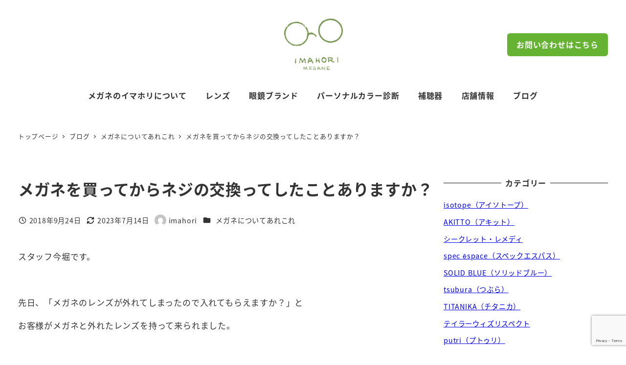

--- FILE ---
content_type: text/html; charset=UTF-8
request_url: https://www.megane-imahori.co.jp/archives/9570
body_size: 21519
content:
<!DOCTYPE html>
<html lang="ja" data-sticky-footer="true" data-scrolled="false">

<head>
			<meta charset="UTF-8">
		<meta name="viewport" content="width=device-width, initial-scale=1, minimum-scale=1, viewport-fit=cover">
		<title>メガネを買ってからネジの交換ってしたことありますか？ | 滋賀県 大津の眼鏡・補聴器専門店 メガネのイマホリ</title>
<meta name='robots' content='max-image-preview:large' />
					<meta property="og:title" content="メガネを買ってからネジの交換ってしたことありますか？">
		
					<meta property="og:type" content="article">
		
					<meta property="og:url" content="https://www.megane-imahori.co.jp/archives/9570">
		
		
					<meta property="og:site_name" content="滋賀県 大津の眼鏡・補聴器専門店 メガネのイマホリ">
		
					<meta property="og:description" content="スタッフ今堀です。 &nbsp; 先日、「メガネのレンズが外れてしまったので入れてもらえますか？」と お客様が&hellip;">
		
					<meta property="og:locale" content="ja_JP">
		
				<link rel='dns-prefetch' href='//www.google.com' />
<link rel='dns-prefetch' href='//www.googletagmanager.com' />
<link rel="alternate" type="application/rss+xml" title="滋賀県 大津の眼鏡・補聴器専門店 メガネのイマホリ &raquo; フィード" href="https://www.megane-imahori.co.jp/feed" />
<link rel="alternate" type="application/rss+xml" title="滋賀県 大津の眼鏡・補聴器専門店 メガネのイマホリ &raquo; コメントフィード" href="https://www.megane-imahori.co.jp/comments/feed" />
		<link rel="profile" href="http://gmpg.org/xfn/11">
												<link rel="alternate" title="oEmbed (JSON)" type="application/json+oembed" href="https://www.megane-imahori.co.jp/wp-json/oembed/1.0/embed?url=https%3A%2F%2Fwww.megane-imahori.co.jp%2Farchives%2F9570" />
<link rel="alternate" title="oEmbed (XML)" type="text/xml+oembed" href="https://www.megane-imahori.co.jp/wp-json/oembed/1.0/embed?url=https%3A%2F%2Fwww.megane-imahori.co.jp%2Farchives%2F9570&#038;format=xml" />

<!-- SEO SIMPLE PACK 3.6.2 -->
<meta name="description" content="スタッフ今堀です。 &nbsp; 先日、「メガネのレンズが外れてしまったので入れてもらえますか？」と お客様がメガネと外れたレンズを持って来られました。 &nbsp; &nbsp; 早速メガネを見せていただいたのですが、 「ネジが外れてしま">
<link rel="canonical" href="https://www.megane-imahori.co.jp/archives/9570">
<meta property="og:locale" content="ja_JP">
<meta property="og:type" content="article">
<meta property="og:image" content="https://www.megane-imahori.co.jp/wp-content/uploads/2023/07/imahori-hp.png">
<meta property="og:title" content="メガネを買ってからネジの交換ってしたことありますか？ | 滋賀県 大津の眼鏡・補聴器専門店 メガネのイマホリ">
<meta property="og:description" content="スタッフ今堀です。 &nbsp; 先日、「メガネのレンズが外れてしまったので入れてもらえますか？」と お客様がメガネと外れたレンズを持って来られました。 &nbsp; &nbsp; 早速メガネを見せていただいたのですが、 「ネジが外れてしま">
<meta property="og:url" content="https://www.megane-imahori.co.jp/archives/9570">
<meta property="og:site_name" content="滋賀県 大津の眼鏡・補聴器専門店 メガネのイマホリ">
<meta name="twitter:card" content="summary_large_image">
<!-- / SEO SIMPLE PACK -->

<style id='wp-img-auto-sizes-contain-inline-css' type='text/css'>
img:is([sizes=auto i],[sizes^="auto," i]){contain-intrinsic-size:3000px 1500px}
/*# sourceURL=wp-img-auto-sizes-contain-inline-css */
</style>
<link rel='stylesheet' id='sbi_styles-css' href='https://www.megane-imahori.co.jp/wp-content/plugins/instagram-feed/css/sbi-styles.min.css?ver=6.10.0' type='text/css' media='all' />
<link rel='stylesheet' id='wp-share-buttons-css' href='https://www.megane-imahori.co.jp/wp-content/themes/snow-monkey/vendor/inc2734/wp-share-buttons/src/assets/css/wp-share-buttons.css?ver=1765790834' type='text/css' media='all' />
<link rel='stylesheet' id='slick-carousel-css' href='https://www.megane-imahori.co.jp/wp-content/themes/snow-monkey/vendor/inc2734/wp-awesome-widgets/src/assets/packages/slick-carousel/slick/slick.css?ver=1765790834' type='text/css' media='all' />
<link rel='stylesheet' id='slick-carousel-theme-css' href='https://www.megane-imahori.co.jp/wp-content/themes/snow-monkey/vendor/inc2734/wp-awesome-widgets/src/assets/packages/slick-carousel/slick/slick-theme.css?ver=1765790834' type='text/css' media='all' />
<link rel='stylesheet' id='wp-awesome-widgets-css' href='https://www.megane-imahori.co.jp/wp-content/themes/snow-monkey/vendor/inc2734/wp-awesome-widgets/src/assets/css/app.css?ver=1765790834' type='text/css' media='all' />
<link rel='stylesheet' id='wp-pure-css-gallery-css' href='https://www.megane-imahori.co.jp/wp-content/themes/snow-monkey/vendor/inc2734/wp-pure-css-gallery/src/assets/css/wp-pure-css-gallery.css?ver=1765790834' type='text/css' media='all' />
<style id='wp-emoji-styles-inline-css' type='text/css'>

	img.wp-smiley, img.emoji {
		display: inline !important;
		border: none !important;
		box-shadow: none !important;
		height: 1em !important;
		width: 1em !important;
		margin: 0 0.07em !important;
		vertical-align: -0.1em !important;
		background: none !important;
		padding: 0 !important;
	}
/*# sourceURL=wp-emoji-styles-inline-css */
</style>
<style id='wp-block-library-inline-css' type='text/css'>
:root{--wp-block-synced-color:#7a00df;--wp-block-synced-color--rgb:122,0,223;--wp-bound-block-color:var(--wp-block-synced-color);--wp-editor-canvas-background:#ddd;--wp-admin-theme-color:#007cba;--wp-admin-theme-color--rgb:0,124,186;--wp-admin-theme-color-darker-10:#006ba1;--wp-admin-theme-color-darker-10--rgb:0,107,160.5;--wp-admin-theme-color-darker-20:#005a87;--wp-admin-theme-color-darker-20--rgb:0,90,135;--wp-admin-border-width-focus:2px}@media (min-resolution:192dpi){:root{--wp-admin-border-width-focus:1.5px}}.wp-element-button{cursor:pointer}:root .has-very-light-gray-background-color{background-color:#eee}:root .has-very-dark-gray-background-color{background-color:#313131}:root .has-very-light-gray-color{color:#eee}:root .has-very-dark-gray-color{color:#313131}:root .has-vivid-green-cyan-to-vivid-cyan-blue-gradient-background{background:linear-gradient(135deg,#00d084,#0693e3)}:root .has-purple-crush-gradient-background{background:linear-gradient(135deg,#34e2e4,#4721fb 50%,#ab1dfe)}:root .has-hazy-dawn-gradient-background{background:linear-gradient(135deg,#faaca8,#dad0ec)}:root .has-subdued-olive-gradient-background{background:linear-gradient(135deg,#fafae1,#67a671)}:root .has-atomic-cream-gradient-background{background:linear-gradient(135deg,#fdd79a,#004a59)}:root .has-nightshade-gradient-background{background:linear-gradient(135deg,#330968,#31cdcf)}:root .has-midnight-gradient-background{background:linear-gradient(135deg,#020381,#2874fc)}:root{--wp--preset--font-size--normal:16px;--wp--preset--font-size--huge:42px}.has-regular-font-size{font-size:1em}.has-larger-font-size{font-size:2.625em}.has-normal-font-size{font-size:var(--wp--preset--font-size--normal)}.has-huge-font-size{font-size:var(--wp--preset--font-size--huge)}.has-text-align-center{text-align:center}.has-text-align-left{text-align:left}.has-text-align-right{text-align:right}.has-fit-text{white-space:nowrap!important}#end-resizable-editor-section{display:none}.aligncenter{clear:both}.items-justified-left{justify-content:flex-start}.items-justified-center{justify-content:center}.items-justified-right{justify-content:flex-end}.items-justified-space-between{justify-content:space-between}.screen-reader-text{border:0;clip-path:inset(50%);height:1px;margin:-1px;overflow:hidden;padding:0;position:absolute;width:1px;word-wrap:normal!important}.screen-reader-text:focus{background-color:#ddd;clip-path:none;color:#444;display:block;font-size:1em;height:auto;left:5px;line-height:normal;padding:15px 23px 14px;text-decoration:none;top:5px;width:auto;z-index:100000}html :where(.has-border-color){border-style:solid}html :where([style*=border-top-color]){border-top-style:solid}html :where([style*=border-right-color]){border-right-style:solid}html :where([style*=border-bottom-color]){border-bottom-style:solid}html :where([style*=border-left-color]){border-left-style:solid}html :where([style*=border-width]){border-style:solid}html :where([style*=border-top-width]){border-top-style:solid}html :where([style*=border-right-width]){border-right-style:solid}html :where([style*=border-bottom-width]){border-bottom-style:solid}html :where([style*=border-left-width]){border-left-style:solid}html :where(img[class*=wp-image-]){height:auto;max-width:100%}:where(figure){margin:0 0 1em}html :where(.is-position-sticky){--wp-admin--admin-bar--position-offset:var(--wp-admin--admin-bar--height,0px)}@media screen and (max-width:600px){html :where(.is-position-sticky){--wp-admin--admin-bar--position-offset:0px}}

/*# sourceURL=wp-block-library-inline-css */
</style><style id='wp-block-paragraph-inline-css' type='text/css'>
.is-small-text{font-size:.875em}.is-regular-text{font-size:1em}.is-large-text{font-size:2.25em}.is-larger-text{font-size:3em}.has-drop-cap:not(:focus):first-letter{float:left;font-size:8.4em;font-style:normal;font-weight:100;line-height:.68;margin:.05em .1em 0 0;text-transform:uppercase}body.rtl .has-drop-cap:not(:focus):first-letter{float:none;margin-left:.1em}p.has-drop-cap.has-background{overflow:hidden}:root :where(p.has-background){padding:1.25em 2.375em}:where(p.has-text-color:not(.has-link-color)) a{color:inherit}p.has-text-align-left[style*="writing-mode:vertical-lr"],p.has-text-align-right[style*="writing-mode:vertical-rl"]{rotate:180deg}
/*# sourceURL=https://www.megane-imahori.co.jp/wp-includes/blocks/paragraph/style.min.css */
</style>
<style id='global-styles-inline-css' type='text/css'>
:root{--wp--preset--aspect-ratio--square: 1;--wp--preset--aspect-ratio--4-3: 4/3;--wp--preset--aspect-ratio--3-4: 3/4;--wp--preset--aspect-ratio--3-2: 3/2;--wp--preset--aspect-ratio--2-3: 2/3;--wp--preset--aspect-ratio--16-9: 16/9;--wp--preset--aspect-ratio--9-16: 9/16;--wp--preset--color--black: #000000;--wp--preset--color--cyan-bluish-gray: #abb8c3;--wp--preset--color--white: #ffffff;--wp--preset--color--pale-pink: #f78da7;--wp--preset--color--vivid-red: #cf2e2e;--wp--preset--color--luminous-vivid-orange: #ff6900;--wp--preset--color--luminous-vivid-amber: #fcb900;--wp--preset--color--light-green-cyan: #7bdcb5;--wp--preset--color--vivid-green-cyan: #00d084;--wp--preset--color--pale-cyan-blue: #8ed1fc;--wp--preset--color--vivid-cyan-blue: #0693e3;--wp--preset--color--vivid-purple: #9b51e0;--wp--preset--color--sm-accent: var(--accent-color);--wp--preset--color--sm-sub-accent: var(--sub-accent-color);--wp--preset--color--sm-text: var(--_color-text);--wp--preset--color--sm-text-alt: var(--_color-white);--wp--preset--color--sm-lightest-gray: var(--_lightest-color-gray);--wp--preset--color--sm-lighter-gray: var(--_lighter-color-gray);--wp--preset--color--sm-light-gray: var(--_light-color-gray);--wp--preset--color--sm-gray: var(--_color-gray);--wp--preset--color--sm-dark-gray: var(--_dark-color-gray);--wp--preset--color--sm-darker-gray: var(--_darker-color-gray);--wp--preset--color--sm-darkest-gray: var(--_darkest-color-gray);--wp--preset--gradient--vivid-cyan-blue-to-vivid-purple: linear-gradient(135deg,rgb(6,147,227) 0%,rgb(155,81,224) 100%);--wp--preset--gradient--light-green-cyan-to-vivid-green-cyan: linear-gradient(135deg,rgb(122,220,180) 0%,rgb(0,208,130) 100%);--wp--preset--gradient--luminous-vivid-amber-to-luminous-vivid-orange: linear-gradient(135deg,rgb(252,185,0) 0%,rgb(255,105,0) 100%);--wp--preset--gradient--luminous-vivid-orange-to-vivid-red: linear-gradient(135deg,rgb(255,105,0) 0%,rgb(207,46,46) 100%);--wp--preset--gradient--very-light-gray-to-cyan-bluish-gray: linear-gradient(135deg,rgb(238,238,238) 0%,rgb(169,184,195) 100%);--wp--preset--gradient--cool-to-warm-spectrum: linear-gradient(135deg,rgb(74,234,220) 0%,rgb(151,120,209) 20%,rgb(207,42,186) 40%,rgb(238,44,130) 60%,rgb(251,105,98) 80%,rgb(254,248,76) 100%);--wp--preset--gradient--blush-light-purple: linear-gradient(135deg,rgb(255,206,236) 0%,rgb(152,150,240) 100%);--wp--preset--gradient--blush-bordeaux: linear-gradient(135deg,rgb(254,205,165) 0%,rgb(254,45,45) 50%,rgb(107,0,62) 100%);--wp--preset--gradient--luminous-dusk: linear-gradient(135deg,rgb(255,203,112) 0%,rgb(199,81,192) 50%,rgb(65,88,208) 100%);--wp--preset--gradient--pale-ocean: linear-gradient(135deg,rgb(255,245,203) 0%,rgb(182,227,212) 50%,rgb(51,167,181) 100%);--wp--preset--gradient--electric-grass: linear-gradient(135deg,rgb(202,248,128) 0%,rgb(113,206,126) 100%);--wp--preset--gradient--midnight: linear-gradient(135deg,rgb(2,3,129) 0%,rgb(40,116,252) 100%);--wp--preset--font-size--small: 13px;--wp--preset--font-size--medium: 20px;--wp--preset--font-size--large: 36px;--wp--preset--font-size--x-large: 42px;--wp--preset--font-size--sm-xs: 0.8rem;--wp--preset--font-size--sm-s: 0.88rem;--wp--preset--font-size--sm-m: 1rem;--wp--preset--font-size--sm-l: 1.14rem;--wp--preset--font-size--sm-xl: 1.33rem;--wp--preset--font-size--sm-2-xl: 1.6rem;--wp--preset--font-size--sm-3-xl: 2rem;--wp--preset--font-size--sm-4-xl: 2.66rem;--wp--preset--font-size--sm-5-xl: 4rem;--wp--preset--font-size--sm-6-xl: 8rem;--wp--preset--spacing--20: var(--_s-2);--wp--preset--spacing--30: var(--_s-1);--wp--preset--spacing--40: var(--_s1);--wp--preset--spacing--50: var(--_s2);--wp--preset--spacing--60: var(--_s3);--wp--preset--spacing--70: var(--_s4);--wp--preset--spacing--80: var(--_s5);--wp--preset--shadow--natural: 6px 6px 9px rgba(0, 0, 0, 0.2);--wp--preset--shadow--deep: 12px 12px 50px rgba(0, 0, 0, 0.4);--wp--preset--shadow--sharp: 6px 6px 0px rgba(0, 0, 0, 0.2);--wp--preset--shadow--outlined: 6px 6px 0px -3px rgb(255, 255, 255), 6px 6px rgb(0, 0, 0);--wp--preset--shadow--crisp: 6px 6px 0px rgb(0, 0, 0);--wp--custom--slim-width: 46rem;--wp--custom--content-width: var(--_global--container-max-width);--wp--custom--content-wide-width: var(--_global--container-max-width);--wp--custom--has-sidebar-main-basis: var(--wp--custom--slim-width);--wp--custom--has-sidebar-sidebar-basis: 336px;}:root { --wp--style--global--content-size: var(--wp--custom--content-width);--wp--style--global--wide-size: var(--wp--custom--content-wide-width); }:where(body) { margin: 0; }.wp-site-blocks > .alignleft { float: left; margin-right: 2em; }.wp-site-blocks > .alignright { float: right; margin-left: 2em; }.wp-site-blocks > .aligncenter { justify-content: center; margin-left: auto; margin-right: auto; }:where(.wp-site-blocks) > * { margin-block-start: var(--_margin1); margin-block-end: 0; }:where(.wp-site-blocks) > :first-child { margin-block-start: 0; }:where(.wp-site-blocks) > :last-child { margin-block-end: 0; }:root { --wp--style--block-gap: var(--_margin1); }:root :where(.is-layout-flow) > :first-child{margin-block-start: 0;}:root :where(.is-layout-flow) > :last-child{margin-block-end: 0;}:root :where(.is-layout-flow) > *{margin-block-start: var(--_margin1);margin-block-end: 0;}:root :where(.is-layout-constrained) > :first-child{margin-block-start: 0;}:root :where(.is-layout-constrained) > :last-child{margin-block-end: 0;}:root :where(.is-layout-constrained) > *{margin-block-start: var(--_margin1);margin-block-end: 0;}:root :where(.is-layout-flex){gap: var(--_margin1);}:root :where(.is-layout-grid){gap: var(--_margin1);}.is-layout-flow > .alignleft{float: left;margin-inline-start: 0;margin-inline-end: 2em;}.is-layout-flow > .alignright{float: right;margin-inline-start: 2em;margin-inline-end: 0;}.is-layout-flow > .aligncenter{margin-left: auto !important;margin-right: auto !important;}.is-layout-constrained > .alignleft{float: left;margin-inline-start: 0;margin-inline-end: 2em;}.is-layout-constrained > .alignright{float: right;margin-inline-start: 2em;margin-inline-end: 0;}.is-layout-constrained > .aligncenter{margin-left: auto !important;margin-right: auto !important;}.is-layout-constrained > :where(:not(.alignleft):not(.alignright):not(.alignfull)){max-width: var(--wp--style--global--content-size);margin-left: auto !important;margin-right: auto !important;}.is-layout-constrained > .alignwide{max-width: var(--wp--style--global--wide-size);}body .is-layout-flex{display: flex;}.is-layout-flex{flex-wrap: wrap;align-items: center;}.is-layout-flex > :is(*, div){margin: 0;}body .is-layout-grid{display: grid;}.is-layout-grid > :is(*, div){margin: 0;}body{padding-top: 0px;padding-right: 0px;padding-bottom: 0px;padding-left: 0px;}a:where(:not(.wp-element-button)){color: var(--wp--preset--color--sm-accent);text-decoration: underline;}:root :where(.wp-element-button, .wp-block-button__link){background-color: var(--wp--preset--color--sm-accent);border-radius: var(--_global--border-radius);border-width: 0;color: var(--wp--preset--color--sm-text-alt);font-family: inherit;font-size: inherit;font-style: inherit;font-weight: inherit;letter-spacing: inherit;line-height: inherit;padding-top: calc(var(--_padding-1) * .5);padding-right: var(--_padding-1);padding-bottom: calc(var(--_padding-1) * .5);padding-left: var(--_padding-1);text-decoration: none;text-transform: inherit;}.has-black-color{color: var(--wp--preset--color--black) !important;}.has-cyan-bluish-gray-color{color: var(--wp--preset--color--cyan-bluish-gray) !important;}.has-white-color{color: var(--wp--preset--color--white) !important;}.has-pale-pink-color{color: var(--wp--preset--color--pale-pink) !important;}.has-vivid-red-color{color: var(--wp--preset--color--vivid-red) !important;}.has-luminous-vivid-orange-color{color: var(--wp--preset--color--luminous-vivid-orange) !important;}.has-luminous-vivid-amber-color{color: var(--wp--preset--color--luminous-vivid-amber) !important;}.has-light-green-cyan-color{color: var(--wp--preset--color--light-green-cyan) !important;}.has-vivid-green-cyan-color{color: var(--wp--preset--color--vivid-green-cyan) !important;}.has-pale-cyan-blue-color{color: var(--wp--preset--color--pale-cyan-blue) !important;}.has-vivid-cyan-blue-color{color: var(--wp--preset--color--vivid-cyan-blue) !important;}.has-vivid-purple-color{color: var(--wp--preset--color--vivid-purple) !important;}.has-sm-accent-color{color: var(--wp--preset--color--sm-accent) !important;}.has-sm-sub-accent-color{color: var(--wp--preset--color--sm-sub-accent) !important;}.has-sm-text-color{color: var(--wp--preset--color--sm-text) !important;}.has-sm-text-alt-color{color: var(--wp--preset--color--sm-text-alt) !important;}.has-sm-lightest-gray-color{color: var(--wp--preset--color--sm-lightest-gray) !important;}.has-sm-lighter-gray-color{color: var(--wp--preset--color--sm-lighter-gray) !important;}.has-sm-light-gray-color{color: var(--wp--preset--color--sm-light-gray) !important;}.has-sm-gray-color{color: var(--wp--preset--color--sm-gray) !important;}.has-sm-dark-gray-color{color: var(--wp--preset--color--sm-dark-gray) !important;}.has-sm-darker-gray-color{color: var(--wp--preset--color--sm-darker-gray) !important;}.has-sm-darkest-gray-color{color: var(--wp--preset--color--sm-darkest-gray) !important;}.has-black-background-color{background-color: var(--wp--preset--color--black) !important;}.has-cyan-bluish-gray-background-color{background-color: var(--wp--preset--color--cyan-bluish-gray) !important;}.has-white-background-color{background-color: var(--wp--preset--color--white) !important;}.has-pale-pink-background-color{background-color: var(--wp--preset--color--pale-pink) !important;}.has-vivid-red-background-color{background-color: var(--wp--preset--color--vivid-red) !important;}.has-luminous-vivid-orange-background-color{background-color: var(--wp--preset--color--luminous-vivid-orange) !important;}.has-luminous-vivid-amber-background-color{background-color: var(--wp--preset--color--luminous-vivid-amber) !important;}.has-light-green-cyan-background-color{background-color: var(--wp--preset--color--light-green-cyan) !important;}.has-vivid-green-cyan-background-color{background-color: var(--wp--preset--color--vivid-green-cyan) !important;}.has-pale-cyan-blue-background-color{background-color: var(--wp--preset--color--pale-cyan-blue) !important;}.has-vivid-cyan-blue-background-color{background-color: var(--wp--preset--color--vivid-cyan-blue) !important;}.has-vivid-purple-background-color{background-color: var(--wp--preset--color--vivid-purple) !important;}.has-sm-accent-background-color{background-color: var(--wp--preset--color--sm-accent) !important;}.has-sm-sub-accent-background-color{background-color: var(--wp--preset--color--sm-sub-accent) !important;}.has-sm-text-background-color{background-color: var(--wp--preset--color--sm-text) !important;}.has-sm-text-alt-background-color{background-color: var(--wp--preset--color--sm-text-alt) !important;}.has-sm-lightest-gray-background-color{background-color: var(--wp--preset--color--sm-lightest-gray) !important;}.has-sm-lighter-gray-background-color{background-color: var(--wp--preset--color--sm-lighter-gray) !important;}.has-sm-light-gray-background-color{background-color: var(--wp--preset--color--sm-light-gray) !important;}.has-sm-gray-background-color{background-color: var(--wp--preset--color--sm-gray) !important;}.has-sm-dark-gray-background-color{background-color: var(--wp--preset--color--sm-dark-gray) !important;}.has-sm-darker-gray-background-color{background-color: var(--wp--preset--color--sm-darker-gray) !important;}.has-sm-darkest-gray-background-color{background-color: var(--wp--preset--color--sm-darkest-gray) !important;}.has-black-border-color{border-color: var(--wp--preset--color--black) !important;}.has-cyan-bluish-gray-border-color{border-color: var(--wp--preset--color--cyan-bluish-gray) !important;}.has-white-border-color{border-color: var(--wp--preset--color--white) !important;}.has-pale-pink-border-color{border-color: var(--wp--preset--color--pale-pink) !important;}.has-vivid-red-border-color{border-color: var(--wp--preset--color--vivid-red) !important;}.has-luminous-vivid-orange-border-color{border-color: var(--wp--preset--color--luminous-vivid-orange) !important;}.has-luminous-vivid-amber-border-color{border-color: var(--wp--preset--color--luminous-vivid-amber) !important;}.has-light-green-cyan-border-color{border-color: var(--wp--preset--color--light-green-cyan) !important;}.has-vivid-green-cyan-border-color{border-color: var(--wp--preset--color--vivid-green-cyan) !important;}.has-pale-cyan-blue-border-color{border-color: var(--wp--preset--color--pale-cyan-blue) !important;}.has-vivid-cyan-blue-border-color{border-color: var(--wp--preset--color--vivid-cyan-blue) !important;}.has-vivid-purple-border-color{border-color: var(--wp--preset--color--vivid-purple) !important;}.has-sm-accent-border-color{border-color: var(--wp--preset--color--sm-accent) !important;}.has-sm-sub-accent-border-color{border-color: var(--wp--preset--color--sm-sub-accent) !important;}.has-sm-text-border-color{border-color: var(--wp--preset--color--sm-text) !important;}.has-sm-text-alt-border-color{border-color: var(--wp--preset--color--sm-text-alt) !important;}.has-sm-lightest-gray-border-color{border-color: var(--wp--preset--color--sm-lightest-gray) !important;}.has-sm-lighter-gray-border-color{border-color: var(--wp--preset--color--sm-lighter-gray) !important;}.has-sm-light-gray-border-color{border-color: var(--wp--preset--color--sm-light-gray) !important;}.has-sm-gray-border-color{border-color: var(--wp--preset--color--sm-gray) !important;}.has-sm-dark-gray-border-color{border-color: var(--wp--preset--color--sm-dark-gray) !important;}.has-sm-darker-gray-border-color{border-color: var(--wp--preset--color--sm-darker-gray) !important;}.has-sm-darkest-gray-border-color{border-color: var(--wp--preset--color--sm-darkest-gray) !important;}.has-vivid-cyan-blue-to-vivid-purple-gradient-background{background: var(--wp--preset--gradient--vivid-cyan-blue-to-vivid-purple) !important;}.has-light-green-cyan-to-vivid-green-cyan-gradient-background{background: var(--wp--preset--gradient--light-green-cyan-to-vivid-green-cyan) !important;}.has-luminous-vivid-amber-to-luminous-vivid-orange-gradient-background{background: var(--wp--preset--gradient--luminous-vivid-amber-to-luminous-vivid-orange) !important;}.has-luminous-vivid-orange-to-vivid-red-gradient-background{background: var(--wp--preset--gradient--luminous-vivid-orange-to-vivid-red) !important;}.has-very-light-gray-to-cyan-bluish-gray-gradient-background{background: var(--wp--preset--gradient--very-light-gray-to-cyan-bluish-gray) !important;}.has-cool-to-warm-spectrum-gradient-background{background: var(--wp--preset--gradient--cool-to-warm-spectrum) !important;}.has-blush-light-purple-gradient-background{background: var(--wp--preset--gradient--blush-light-purple) !important;}.has-blush-bordeaux-gradient-background{background: var(--wp--preset--gradient--blush-bordeaux) !important;}.has-luminous-dusk-gradient-background{background: var(--wp--preset--gradient--luminous-dusk) !important;}.has-pale-ocean-gradient-background{background: var(--wp--preset--gradient--pale-ocean) !important;}.has-electric-grass-gradient-background{background: var(--wp--preset--gradient--electric-grass) !important;}.has-midnight-gradient-background{background: var(--wp--preset--gradient--midnight) !important;}.has-small-font-size{font-size: var(--wp--preset--font-size--small) !important;}.has-medium-font-size{font-size: var(--wp--preset--font-size--medium) !important;}.has-large-font-size{font-size: var(--wp--preset--font-size--large) !important;}.has-x-large-font-size{font-size: var(--wp--preset--font-size--x-large) !important;}.has-sm-xs-font-size{font-size: var(--wp--preset--font-size--sm-xs) !important;}.has-sm-s-font-size{font-size: var(--wp--preset--font-size--sm-s) !important;}.has-sm-m-font-size{font-size: var(--wp--preset--font-size--sm-m) !important;}.has-sm-l-font-size{font-size: var(--wp--preset--font-size--sm-l) !important;}.has-sm-xl-font-size{font-size: var(--wp--preset--font-size--sm-xl) !important;}.has-sm-2-xl-font-size{font-size: var(--wp--preset--font-size--sm-2-xl) !important;}.has-sm-3-xl-font-size{font-size: var(--wp--preset--font-size--sm-3-xl) !important;}.has-sm-4-xl-font-size{font-size: var(--wp--preset--font-size--sm-4-xl) !important;}.has-sm-5-xl-font-size{font-size: var(--wp--preset--font-size--sm-5-xl) !important;}.has-sm-6-xl-font-size{font-size: var(--wp--preset--font-size--sm-6-xl) !important;}
/*# sourceURL=global-styles-inline-css */
</style>

<link rel='stylesheet' id='wp-like-me-box-css' href='https://www.megane-imahori.co.jp/wp-content/themes/snow-monkey/vendor/inc2734/wp-like-me-box/src/assets/css/wp-like-me-box.css?ver=1765790834' type='text/css' media='all' />
<link rel='stylesheet' id='wp-oembed-blog-card-css' href='https://www.megane-imahori.co.jp/wp-content/themes/snow-monkey/vendor/inc2734/wp-oembed-blog-card/src/assets/css/app.css?ver=1765790834' type='text/css' media='all' />
<link rel='stylesheet' id='spider-css' href='https://www.megane-imahori.co.jp/wp-content/plugins/snow-monkey-blocks/dist/packages/spider/dist/css/spider.css?ver=1766394275' type='text/css' media='all' />
<link rel='stylesheet' id='snow-monkey-blocks-css' href='https://www.megane-imahori.co.jp/wp-content/plugins/snow-monkey-blocks/dist/css/blocks.css?ver=1766394275' type='text/css' media='all' />
<link rel='stylesheet' id='snow-monkey-app-css' href='https://www.megane-imahori.co.jp/wp-content/themes/snow-monkey/assets/css/app/app.css?ver=1765790834' type='text/css' media='all' />
<style id='snow-monkey-app-inline-css' type='text/css'>
@font-face { font-family: "Noto Sans JP"; font-style: normal; font-weight: 400; src: url("https://www.megane-imahori.co.jp/wp-content/themes/snow-monkey/assets/fonts/NotoSansJP-Regular.woff2") format("woff2"); }@font-face { font-family: "Noto Sans JP"; font-style: normal; font-weight: 700; src: url("https://www.megane-imahori.co.jp/wp-content/themes/snow-monkey/assets/fonts/NotoSansJP-Bold.woff2") format("woff2"); }@font-face { font-family: "Noto Serif JP"; font-style: normal; font-weight: 400; src: url("https://www.megane-imahori.co.jp/wp-content/themes/snow-monkey/assets/fonts/NotoSerifJP-Regular.woff2") format("woff2"); }@font-face { font-family: "Noto Serif JP"; font-style: normal; font-weight: 700; src: url("https://www.megane-imahori.co.jp/wp-content/themes/snow-monkey/assets/fonts/NotoSerifJP-Bold.woff2") format("woff2"); }@font-face { font-family: "M PLUS 1p"; font-style: normal; font-weight: 400; src: url("https://www.megane-imahori.co.jp/wp-content/themes/snow-monkey/assets/fonts/MPLUS1p-Regular.woff2") format("woff2"); }@font-face { font-family: "M PLUS 1p"; font-style: normal; font-weight: 700; src: url("https://www.megane-imahori.co.jp/wp-content/themes/snow-monkey/assets/fonts/MPLUS1p-Bold.woff2") format("woff2"); }@font-face { font-family: "M PLUS Rounded 1c"; font-style: normal; font-weight: 400; src: url("https://www.megane-imahori.co.jp/wp-content/themes/snow-monkey/assets/fonts/MPLUSRounded1c-Regular.woff2") format("woff2"); }@font-face { font-family: "M PLUS Rounded 1c"; font-style: normal; font-weight: 700; src: url("https://www.megane-imahori.co.jp/wp-content/themes/snow-monkey/assets/fonts/MPLUSRounded1c-Bold.woff2") format("woff2"); }@font-face { font-family: "BIZ UDPGothic"; font-style: normal; font-weight: 400; src: url("https://www.megane-imahori.co.jp/wp-content/themes/snow-monkey/assets/fonts/BIZUDPGothic-Regular.woff2") format("woff2"); }@font-face { font-family: "BIZ UDPGothic"; font-style: normal; font-weight: 700; src: url("https://www.megane-imahori.co.jp/wp-content/themes/snow-monkey/assets/fonts/BIZUDPGothic-Bold.woff2") format("woff2"); }@font-face { font-family: "BIZ UDPMincho"; font-style: normal; font-weight: 400; src: url("https://www.megane-imahori.co.jp/wp-content/themes/snow-monkey/assets/fonts/BIZUDPMincho-Regular.woff2") format("woff2"); }@font-face { font-family: "BIZ UDPMincho"; font-style: normal; font-weight: 700; src: url("https://www.megane-imahori.co.jp/wp-content/themes/snow-monkey/assets/fonts/BIZUDPMincho-Bold.woff2") format("woff2"); }
input[type="email"],input[type="number"],input[type="password"],input[type="search"],input[type="tel"],input[type="text"],input[type="url"],textarea { font-size: 16px }
:root { --_margin-scale: 1;--_space: 1.8rem;--_space-unitless: 1.8;--accent-color: #66b333;--wp--preset--color--accent-color: var(--accent-color);--dark-accent-color: #39641c;--light-accent-color: #9cd874;--lighter-accent-color: #c2e7aa;--lightest-accent-color: #ccebb8;--sub-accent-color: #707593;--wp--preset--color--sub-accent-color: var(--sub-accent-color);--dark-sub-accent-color: #444759;--light-sub-accent-color: #aaadbf;--lighter-sub-accent-color: #d1d3dd;--lightest-sub-accent-color: #dcdde4;--_half-leading: 0.4;--font-family: "Noto Sans JP",sans-serif;--_global--font-family: var(--font-family);--_global--font-size-px: 16px }
html { letter-spacing: 0.05rem }
.p-infobar__inner { background-color: #66b333 }
.p-infobar__content { color: #fff }
/*# sourceURL=snow-monkey-app-inline-css */
</style>
<link rel='stylesheet' id='snow-monkey-editor-css' href='https://www.megane-imahori.co.jp/wp-content/plugins/snow-monkey-editor/dist/css/app.css?ver=1764389388' type='text/css' media='all' />
<link rel='stylesheet' id='snow-monkey-editor@front-css' href='https://www.megane-imahori.co.jp/wp-content/plugins/snow-monkey-editor/dist/css/front.css?ver=1764389388' type='text/css' media='all' />
<link rel='stylesheet' id='snow-monkey-forms-css' href='https://www.megane-imahori.co.jp/wp-content/plugins/snow-monkey-forms/dist/css/app.css?ver=1764389391' type='text/css' media='all' />
<link rel='stylesheet' id='snow-monkey-snow-monkey-forms-app-css' href='https://www.megane-imahori.co.jp/wp-content/themes/snow-monkey/assets/css/dependency/snow-monkey-forms/app.css?ver=1765790834' type='text/css' media='all' />
<link rel='stylesheet' id='snow-monkey-snow-monkey-forms-theme-css' href='https://www.megane-imahori.co.jp/wp-content/themes/snow-monkey/assets/css/dependency/snow-monkey-forms/app-theme.css?ver=1765790834' type='text/css' media='all' />
<link rel='stylesheet' id='snow-monkey-snow-monkey-blocks-app-css' href='https://www.megane-imahori.co.jp/wp-content/themes/snow-monkey/assets/css/dependency/snow-monkey-blocks/app.css?ver=1765790834' type='text/css' media='all' />
<link rel='stylesheet' id='snow-monkey-snow-monkey-blocks-theme-css' href='https://www.megane-imahori.co.jp/wp-content/themes/snow-monkey/assets/css/dependency/snow-monkey-blocks/app-theme.css?ver=1765790834' type='text/css' media='all' />
<link rel='stylesheet' id='snow-monkey-blocks-spider-slider-style-css' href='https://www.megane-imahori.co.jp/wp-content/plugins/snow-monkey-blocks/dist/blocks/spider-slider/style-index.css?ver=1766394275' type='text/css' media='all' />
<link rel='stylesheet' id='snow-monkey-blocks-background-parallax-css' href='https://www.megane-imahori.co.jp/wp-content/plugins/snow-monkey-blocks/dist/css/background-parallax.css?ver=1766394275' type='text/css' media='all' />
<link rel='stylesheet' id='snow-monkey-editor@view-css' href='https://www.megane-imahori.co.jp/wp-content/plugins/snow-monkey-editor/dist/css/view.css?ver=1764389388' type='text/css' media='all' />
<link rel='stylesheet' id='snow-monkey-theme-css' href='https://www.megane-imahori.co.jp/wp-content/themes/snow-monkey/assets/css/app/app-theme.css?ver=1765790834' type='text/css' media='all' />
<style id='snow-monkey-theme-inline-css' type='text/css'>
:root { --entry-content-h3-border-bottom: 1px solid #eee;--entry-content-h3-padding: 0 0 calc(var(--_space) * 0.25);--widget-title-display: flex;--widget-title-flex-direction: row;--widget-title-align-items: center;--widget-title-justify-content: center;--widget-title-pseudo-display: block;--widget-title-pseudo-content: "";--widget-title-pseudo-height: 1px;--widget-title-pseudo-background-color: #111;--widget-title-pseudo-flex: 1 0 0%;--widget-title-pseudo-min-width: 20px;--widget-title-before-margin-right: .5em;--widget-title-after-margin-left: .5em }
/*# sourceURL=snow-monkey-theme-inline-css */
</style>
<style id='snow-monkey-inline-css' type='text/css'>
.c-site-branding__title .custom-logo { width: 109px; }@media (min-width: 64em) { .c-site-branding__title .custom-logo { width: 175px; } }
/*# sourceURL=snow-monkey-inline-css */
</style>
<link rel='stylesheet' id='snow-monkey-block-library-app-css' href='https://www.megane-imahori.co.jp/wp-content/themes/snow-monkey/assets/css/block-library/app.css?ver=1765790834' type='text/css' media='all' />
<link rel='stylesheet' id='snow-monkey-block-library-theme-css' href='https://www.megane-imahori.co.jp/wp-content/themes/snow-monkey/assets/css/block-library/app-theme.css?ver=1765790834' type='text/css' media='all' />
<link rel='stylesheet' id='snow-monkey-custom-widgets-app-css' href='https://www.megane-imahori.co.jp/wp-content/themes/snow-monkey/assets/css/custom-widgets/app.css?ver=1765790834' type='text/css' media='all' />
<link rel='stylesheet' id='snow-monkey-custom-widgets-theme-css' href='https://www.megane-imahori.co.jp/wp-content/themes/snow-monkey/assets/css/custom-widgets/app-theme.css?ver=1765790834' type='text/css' media='all' />
<style id='snow-monkey-custom-widgets-inline-css' type='text/css'>
.wpaw-site-branding__logo .custom-logo { width: 109px; }@media (min-width: 64em) { .wpaw-site-branding__logo .custom-logo { width: 175px; } }
/*# sourceURL=snow-monkey-custom-widgets-inline-css */
</style>
<script type="text/javascript" src="https://www.megane-imahori.co.jp/wp-content/themes/snow-monkey/vendor/inc2734/wp-contents-outline/src/assets/packages/@inc2734/contents-outline/dist/index.js?ver=1765790834" id="contents-outline-js" defer="defer" data-wp-strategy="defer"></script>
<script type="text/javascript" src="https://www.megane-imahori.co.jp/wp-content/themes/snow-monkey/vendor/inc2734/wp-contents-outline/src/assets/js/app.js?ver=1765790834" id="wp-contents-outline-js" defer="defer" data-wp-strategy="defer"></script>
<script type="text/javascript" id="wp-oembed-blog-card-js-extra">
/* <![CDATA[ */
var WP_OEMBED_BLOG_CARD = {"endpoint":"https://www.megane-imahori.co.jp/wp-json/wp-oembed-blog-card/v1"};
//# sourceURL=wp-oembed-blog-card-js-extra
/* ]]> */
</script>
<script type="text/javascript" src="https://www.megane-imahori.co.jp/wp-content/themes/snow-monkey/vendor/inc2734/wp-oembed-blog-card/src/assets/js/app.js?ver=1765790834" id="wp-oembed-blog-card-js" defer="defer" data-wp-strategy="defer"></script>
<script type="text/javascript" id="wp-share-buttons-js-extra">
/* <![CDATA[ */
var inc2734_wp_share_buttons = {"copy_success":"\u30b3\u30d4\u30fc\u3057\u307e\u3057\u305f\uff01","copy_failed":"\u30b3\u30d4\u30fc\u306b\u5931\u6557\u3057\u307e\u3057\u305f\uff01"};
//# sourceURL=wp-share-buttons-js-extra
/* ]]> */
</script>
<script type="text/javascript" src="https://www.megane-imahori.co.jp/wp-content/themes/snow-monkey/vendor/inc2734/wp-share-buttons/src/assets/js/wp-share-buttons.js?ver=1765790834" id="wp-share-buttons-js" defer="defer" data-wp-strategy="defer"></script>
<script type="text/javascript" src="https://www.megane-imahori.co.jp/wp-content/plugins/snow-monkey-blocks/dist/packages/spider/dist/js/spider.js?ver=1766394275" id="spider-js" defer="defer" data-wp-strategy="defer"></script>
<script type="text/javascript" src="https://www.megane-imahori.co.jp/wp-content/themes/snow-monkey/assets/js/dependency/snow-monkey-blocks/app.js?ver=1765790834" id="snow-monkey-snow-monkey-blocks-js" defer="defer" data-wp-strategy="defer"></script>
<script type="text/javascript" src="https://www.megane-imahori.co.jp/wp-content/plugins/snow-monkey-editor/dist/js/app.js?ver=1764389388" id="snow-monkey-editor-js" defer="defer" data-wp-strategy="defer"></script>
<script type="text/javascript" src="https://www.googletagmanager.com/gtag/js?id=G-5XXK3H50TZ&amp;ver=1" id="inc2734-wp-seo-google-analytics-js"></script>
<script type="text/javascript" id="inc2734-wp-seo-google-analytics-js-after">
/* <![CDATA[ */
window.dataLayer = window.dataLayer || []; function gtag(){dataLayer.push(arguments)}; gtag('js', new Date()); gtag('config', 'G-5XXK3H50TZ');
//# sourceURL=inc2734-wp-seo-google-analytics-js-after
/* ]]> */
</script>
<script type="text/javascript" src="https://www.megane-imahori.co.jp/wp-content/themes/snow-monkey/assets/js/smooth-scroll.js?ver=1765790834" id="snow-monkey-smooth-scroll-js" defer="defer" data-wp-strategy="defer"></script>
<script type="text/javascript" src="https://www.megane-imahori.co.jp/wp-content/themes/snow-monkey/assets/js/widgets.js?ver=1765790834" id="snow-monkey-widgets-js" defer="defer" data-wp-strategy="defer"></script>
<script type="text/javascript" id="snow-monkey-js-extra">
/* <![CDATA[ */
var snow_monkey = {"home_url":"https://www.megane-imahori.co.jp","children_expander_open_label":"\u30b5\u30d6\u30e1\u30cb\u30e5\u30fc\u3092\u958b\u304f","children_expander_close_label":"\u30b5\u30d6\u30e1\u30cb\u30e5\u30fc\u3092\u9589\u3058\u308b"};
var inc2734_wp_share_buttons_facebook = {"endpoint":"https://www.megane-imahori.co.jp/wp-admin/admin-ajax.php","action":"inc2734_wp_share_buttons_facebook","_ajax_nonce":"a3c6247d7e"};
var inc2734_wp_share_buttons_hatena = {"endpoint":"https://www.megane-imahori.co.jp/wp-admin/admin-ajax.php","action":"inc2734_wp_share_buttons_hatena","_ajax_nonce":"14e2143948"};
var inc2734_wp_share_buttons_feedly = {"endpoint":"https://www.megane-imahori.co.jp/wp-admin/admin-ajax.php","action":"inc2734_wp_share_buttons_feedly","_ajax_nonce":"f95ddf2918"};
//# sourceURL=snow-monkey-js-extra
/* ]]> */
</script>
<script type="text/javascript" src="https://www.megane-imahori.co.jp/wp-content/themes/snow-monkey/assets/js/app.js?ver=1765790834" id="snow-monkey-js" defer="defer" data-wp-strategy="defer"></script>
<script type="text/javascript" src="https://www.megane-imahori.co.jp/wp-content/themes/snow-monkey/assets/js/fontawesome-all.js?ver=1765790834" id="fontawesome6-js" defer="defer" data-wp-strategy="defer"></script>
<script type="text/javascript" src="https://www.megane-imahori.co.jp/wp-content/themes/snow-monkey/assets/js/hash-nav.js?ver=1765790834" id="snow-monkey-hash-nav-js" defer="defer" data-wp-strategy="defer"></script>
<script type="text/javascript" src="https://www.megane-imahori.co.jp/wp-content/themes/snow-monkey/assets/js/drop-nav.js?ver=1765790834" id="snow-monkey-drop-nav-js" defer="defer" data-wp-strategy="defer"></script>
<script type="text/javascript" src="https://www.megane-imahori.co.jp/wp-content/themes/snow-monkey/assets/js/page-top.js?ver=1765790834" id="snow-monkey-page-top-js" defer="defer" data-wp-strategy="defer"></script>
<script type="text/javascript" src="https://www.megane-imahori.co.jp/wp-content/themes/snow-monkey/assets/js/footer-sticky-nav.js?ver=1765790834" id="snow-monkey-footer-sticky-nav-js" defer="defer" data-wp-strategy="defer"></script>
<script type="text/javascript" src="https://www.megane-imahori.co.jp/wp-content/themes/snow-monkey/assets/js/global-nav.js?ver=1765790834" id="snow-monkey-global-nav-js" defer="defer" data-wp-strategy="defer"></script>
<link rel="https://api.w.org/" href="https://www.megane-imahori.co.jp/wp-json/" /><link rel="alternate" title="JSON" type="application/json" href="https://www.megane-imahori.co.jp/wp-json/wp/v2/posts/9570" /><link rel="EditURI" type="application/rsd+xml" title="RSD" href="https://www.megane-imahori.co.jp/xmlrpc.php?rsd" />
<meta name="generator" content="WordPress 6.9" />
<link rel='shortlink' href='https://www.megane-imahori.co.jp/?p=9570' />
		<script type="text/javascript">
				(function(c,l,a,r,i,t,y){
					c[a]=c[a]||function(){(c[a].q=c[a].q||[]).push(arguments)};t=l.createElement(r);t.async=1;
					t.src="https://www.clarity.ms/tag/"+i+"?ref=wordpress";y=l.getElementsByTagName(r)[0];y.parentNode.insertBefore(t,y);
				})(window, document, "clarity", "script", "j2l1h0mr1k");
		</script>
				<script type="application/ld+json">
			{"@context":"http:\/\/schema.org","@type":"BlogPosting","headline":"\u30e1\u30ac\u30cd\u3092\u8cb7\u3063\u3066\u304b\u3089\u30cd\u30b8\u306e\u4ea4\u63db\u3063\u3066\u3057\u305f\u3053\u3068\u3042\u308a\u307e\u3059\u304b\uff1f","author":{"@type":"Person","name":"imahori"},"publisher":{"@type":"Organization","url":"https:\/\/www.megane-imahori.co.jp","name":"\u6ecb\u8cc0\u770c \u5927\u6d25\u306e\u773c\u93e1\u30fb\u88dc\u8074\u5668\u5c02\u9580\u5e97 \u30e1\u30ac\u30cd\u306e\u30a4\u30de\u30db\u30ea","logo":{"@type":"ImageObject","url":"https:\/\/www.megane-imahori.co.jp\/wp-content\/uploads\/2016\/12\/cropped-\u30e1\u30ac\u30cd\u306e\u30a4\u30de\u30db\u30ea\u30ed\u30b4.jpg"}},"mainEntityOfPage":{"@type":"WebPage","@id":"https:\/\/www.megane-imahori.co.jp\/archives\/9570"},"image":{"@type":"ImageObject","url":false},"datePublished":"2018-09-24T14:19:02+09:00","dateModified":"2023-07-14T20:22:13+09:00","description":"\u30b9\u30bf\u30c3\u30d5\u4eca\u5800\u3067\u3059\u3002 &nbsp; \u5148\u65e5\u3001\u300c\u30e1\u30ac\u30cd\u306e\u30ec\u30f3\u30ba\u304c\u5916\u308c\u3066\u3057\u307e\u3063\u305f\u306e\u3067\u5165\u308c\u3066\u3082\u3089\u3048\u307e\u3059\u304b\uff1f\u300d\u3068 \u304a\u5ba2\u69d8\u304c&hellip;"}		</script>
				<meta name="thumbnail" content="https://www.megane-imahori.co.jp/wp-content/uploads/2016/12/メガネのイマホリロゴ.jpg">
							<meta name="twitter:card" content="summary">
		
						<meta name="theme-color" content="#66b333">
					<link rel="preload" href="https://www.megane-imahori.co.jp/wp-content/themes/snow-monkey/assets/fonts/NotoSansJP-Regular.woff2" as="font" type="font/woff2" crossorigin />
						<link rel="preload" href="https://www.megane-imahori.co.jp/wp-content/themes/snow-monkey/assets/fonts/NotoSansJP-Bold.woff2" as="font" type="font/woff2" crossorigin />
			<link rel="icon" href="https://www.megane-imahori.co.jp/wp-content/uploads/2016/12/fe0134a701b79157fbc3cb8fb71514b2-32x32.jpg" sizes="32x32" />
<link rel="icon" href="https://www.megane-imahori.co.jp/wp-content/uploads/2016/12/fe0134a701b79157fbc3cb8fb71514b2-192x192.jpg" sizes="192x192" />
<link rel="apple-touch-icon" href="https://www.megane-imahori.co.jp/wp-content/uploads/2016/12/fe0134a701b79157fbc3cb8fb71514b2-180x180.jpg" />
<meta name="msapplication-TileImage" content="https://www.megane-imahori.co.jp/wp-content/uploads/2016/12/fe0134a701b79157fbc3cb8fb71514b2-270x270.jpg" />
		<style type="text/css" id="wp-custom-css">
			/* 投稿者の名前を非表示 */
.c-entry-summary__meta .c-meta__item--author {
  display: none;
}

/* ページヘッダーに画像がある場合は白い文字に影をつける　画像なしの場合は黒 */
.c-page-header[data-has-image=true] .c-page-header__title {
 color:fff;
	text-shadow:2px 2px 3px #333;
}
.c-page-header[data-has-image=false] .c-page-header__title {
 color:black;
}

/* スマホフッター固定　カラー */
.p-footer-sticky-nav {
  background-color:#A0522D;
}
.p-footer-sticky-nav a {
	color:#fff!important;
}

/* メニューの文字サイズの変更 */
.p-global-nav .c-navbar__item>a {
font-size: 16px;
}

/* タイトル文字をスマホで見る時だけ左揃えにする */
@media(max-width:639px){
	.topic_left{
		text-align:left;
	}
}

/*ブランド名とふりがなの文字の間隔*/
.brand_height{
		line-height:1ex;
	}
}
/* 区切り線と段落との余白を狭くする */
.margin-top-10{
	margin-top:10px!important;
}

/* 投稿記事内の文字サイズと行間 */
.single-post article p{
   font-size: 17px !important;
   line-height: 180% !important;
}

/* 目次ブロックの数字を消す */
.wpco .contents-outline a:before {
    display:none;
}		</style>
		<link rel='stylesheet' id='snow-monkey-global-styles-app-css' href='https://www.megane-imahori.co.jp/wp-content/themes/snow-monkey/assets/css/global-styles/app.css?ver=1765790834' type='text/css' media='all' />
<link rel='stylesheet' id='snow-monkey-global-styles-theme-css' href='https://www.megane-imahori.co.jp/wp-content/themes/snow-monkey/assets/css/global-styles/app-theme.css?ver=1765790834' type='text/css' media='all' />
</head>

<body class="wp-singular post-template-default single single-post postid-9570 single-format-standard wp-custom-logo wp-theme-snow-monkey l-body--right-sidebar l-body" id="body"
	data-has-sidebar="true"
	data-is-full-template="false"
	data-is-slim-width="true"
	data-header-layout="center"
		ontouchstart=""
	>

			<div id="page-start"></div>
				<a class="c-skip-link screen-reader-text" href="#primary">メインコンテンツへ移動</a>
			
	
<nav
	id="drawer-nav"
	class="c-drawer c-drawer--fixed c-drawer--highlight-type-background-color"
	role="navigation"
	aria-hidden="true"
	aria-labelledby="hamburger-btn"
>
	<div class="c-drawer__inner">
		<div class="c-drawer__focus-point" tabindex="-1"></div>
		<p style="margin:16px auto;text-align:center;">
	<img src="https://www.megane-imahori.co.jp/wp-content/uploads/2023/11/logo_white.png" alt="ロゴ" style="width:50%;">
</p>


		
		
		
		<ul id="menu-%e3%83%a1%e3%82%a4%e3%83%b3%e3%83%a1%e3%83%8b%e3%83%a5%e3%83%bc" class="c-drawer__menu"><li id="menu-item-37853" class="menu-item menu-item-type-post_type menu-item-object-page menu-item-has-children menu-item-37853 c-drawer__item c-drawer__item--has-submenu"><a href="https://www.megane-imahori.co.jp/commitment">メガネのイマホリについて</a><button class="c-drawer__toggle" aria-expanded="false"><span class="c-ic-angle-right" aria-hidden="true" aria-label="サブメニューを開閉する"></span></button><ul class="c-drawer__submenu" aria-hidden="true">	<li id="menu-item-38462" class="menu-item menu-item-type-post_type menu-item-object-page menu-item-38462 c-drawer__subitem"><a href="https://www.megane-imahori.co.jp/flow">眼鏡作りの流れ</a></li>
	<li id="menu-item-38463" class="menu-item menu-item-type-post_type menu-item-object-page menu-item-38463 c-drawer__subitem"><a href="https://www.megane-imahori.co.jp/qa">お店についてよくあるご質問</a></li>
</ul>
</li>
<li id="menu-item-38360" class="menu-item menu-item-type-post_type menu-item-object-page menu-item-has-children menu-item-38360 c-drawer__item c-drawer__item--has-submenu"><a href="https://www.megane-imahori.co.jp/lens">レンズ</a><button class="c-drawer__toggle" aria-expanded="false"><span class="c-ic-angle-right" aria-hidden="true" aria-label="サブメニューを開閉する"></span></button><ul class="c-drawer__submenu" aria-hidden="true">	<li id="menu-item-37908" class="menu-item menu-item-type-post_type menu-item-object-page menu-item-37908 c-drawer__subitem"><a href="https://www.megane-imahori.co.jp/lensvariation">メガネレンズの種類</a></li>
	<li id="menu-item-37972" class="menu-item menu-item-type-post_type menu-item-object-page menu-item-37972 c-drawer__subitem"><a href="https://www.megane-imahori.co.jp/lensbrand">取り扱いレンズメーカー</a></li>
	<li id="menu-item-38423" class="menu-item menu-item-type-post_type menu-item-object-page menu-item-38423 c-drawer__subitem"><a href="https://www.megane-imahori.co.jp/qa_lens">レンズについてよくあるご質問</a></li>
</ul>
</li>
<li id="menu-item-37854" class="menu-item menu-item-type-post_type menu-item-object-page menu-item-has-children menu-item-37854 c-drawer__item c-drawer__item--has-submenu"><a href="https://www.megane-imahori.co.jp/brand">眼鏡ブランド</a><button class="c-drawer__toggle" aria-expanded="false"><span class="c-ic-angle-right" aria-hidden="true" aria-label="サブメニューを開閉する"></span></button><ul class="c-drawer__submenu" aria-hidden="true">	<li id="menu-item-38481" class="menu-item menu-item-type-post_type menu-item-object-page menu-item-38481 c-drawer__subitem"><a href="https://www.megane-imahori.co.jp/selectframe">フレーム選びのヒント</a></li>
	<li id="menu-item-38482" class="menu-item menu-item-type-post_type menu-item-object-page menu-item-38482 c-drawer__subitem"><a href="https://www.megane-imahori.co.jp/womensframe">強度近視の女性の眼鏡選び</a></li>
	<li id="menu-item-38480" class="menu-item menu-item-type-post_type menu-item-object-page menu-item-38480 c-drawer__subitem"><a href="https://www.megane-imahori.co.jp/qa_frame">メガネフレームについてよくあるご質問</a></li>
</ul>
</li>
<li id="menu-item-37905" class="menu-item menu-item-type-post_type menu-item-object-page menu-item-has-children menu-item-37905 c-drawer__item c-drawer__item--has-submenu"><a href="https://www.megane-imahori.co.jp/personalcolor">パーソナルカラー診断</a><button class="c-drawer__toggle" aria-expanded="false"><span class="c-ic-angle-right" aria-hidden="true" aria-label="サブメニューを開閉する"></span></button><ul class="c-drawer__submenu" aria-hidden="true">	<li id="menu-item-38568" class="menu-item menu-item-type-post_type menu-item-object-page menu-item-38568 c-drawer__subitem"><a href="https://www.megane-imahori.co.jp/qa_personalcolor">パーソナルカラー診断についてよくあるご質問</a></li>
</ul>
</li>
<li id="menu-item-44422" class="menu-item menu-item-type-post_type menu-item-object-page menu-item-has-children menu-item-44422 c-drawer__item c-drawer__item--has-submenu"><a href="https://www.megane-imahori.co.jp/hearingaid">補聴器</a><button class="c-drawer__toggle" aria-expanded="false"><span class="c-ic-angle-right" aria-hidden="true" aria-label="サブメニューを開閉する"></span></button><ul class="c-drawer__submenu" aria-hidden="true">	<li id="menu-item-44423" class="menu-item menu-item-type-post_type menu-item-object-page menu-item-44423 c-drawer__subitem"><a href="https://www.megane-imahori.co.jp/hearingaid_flow">補聴器ご購入の流れ</a></li>
	<li id="menu-item-52050" class="menu-item menu-item-type-custom menu-item-object-custom menu-item-52050 c-drawer__subitem"><a href="https://www.megane-imahori.co.jp/hearingaid#hearingaid_brand">取扱い補聴器メーカー</a></li>
	<li id="menu-item-44424" class="menu-item menu-item-type-post_type menu-item-object-page menu-item-44424 c-drawer__subitem"><a href="https://www.megane-imahori.co.jp/qa_hearingaid">補聴器についてよくある質問</a></li>
</ul>
</li>
<li id="menu-item-37857" class="menu-item menu-item-type-post_type menu-item-object-page menu-item-has-children menu-item-37857 c-drawer__item c-drawer__item--has-submenu"><a href="https://www.megane-imahori.co.jp/shop">店舗情報</a><button class="c-drawer__toggle" aria-expanded="false"><span class="c-ic-angle-right" aria-hidden="true" aria-label="サブメニューを開閉する"></span></button><ul class="c-drawer__submenu" aria-hidden="true">	<li id="menu-item-51836" class="menu-item menu-item-type-custom menu-item-object-custom menu-item-51836 c-drawer__subitem"><a href="https://www.megane-imahori.co.jp/shop#guidance">お店までの行き方</a></li>
	<li id="menu-item-50911" class="menu-item menu-item-type-post_type menu-item-object-page menu-item-50911 c-drawer__subitem"><a href="https://www.megane-imahori.co.jp/shopstaff">スタッフ紹介</a></li>
</ul>
</li>
<li id="menu-item-37852" class="menu-item menu-item-type-post_type menu-item-object-page current_page_parent menu-item-37852 c-drawer__item"><a href="https://www.megane-imahori.co.jp/news">ブログ</a></li>
</ul>
		
		
				   
<p><strong>人気の眼鏡ブランド</strong></p>
<div style="display: flex;flex-wrap: wrap;justify-content: space-around;">

    <a href="https://www.megane-imahori.co.jp/brand/akitto"  style="width:49%;margin-bottom: 10px;text-decoration: none;">
        <img src="https://www.megane-imahori.co.jp/wp-content/uploads/2023/11/menu_akitto.jpg" alt="" style="width: 100%;">
        <div style="background-color: rgba(255,255,255,0.3);font-size: 12px;text-align: center;">アキット
        </div>
    </a>


    <a href="https://www.megane-imahori.co.jp/brand/seacret-remedy"  style="width:49%;margin-bottom: 10px;text-decoration: none;">
        <img src="https://www.megane-imahori.co.jp/wp-content/uploads/2023/11/menu_remedy.jpg" alt="" style="width: 100%;">
        <div style="background-color: rgba(255,255,255,0.3);font-size: 12px;text-align: center;">シークレットレメディ
        </div>
    </a>
	
	<a href="https://www.megane-imahori.co.jp/brand/taylor-with-respect"  style="width:49%;margin-bottom: 10px;text-decoration: none;">
        <img src="https://www.megane-imahori.co.jp/wp-content/uploads/2023/11/menu_taylor.jpg" alt="" style="width: 100%;">
        <div style="background-color: rgba(255,255,255,0.3);font-size: 12px;text-align: center;">
            テイラーウィズ<br>リスペクト
        </div>
    </a>
    
</div>

<p><strong>人気のメガネレンズ</strong></p>
<div style="display: flex;flex-wrap: wrap;justify-content: space-around;">
    <a href="https://www.megane-imahori.co.jp/zeisslens"  style="width:48%;margin-bottom: 10px;text-decoration: none;"><img src="https://www.megane-imahori.co.jp/wp-content/uploads/2023/11/menu_zeiss.jpg" alt="" style="width: 100%;">
        <div style="background-color: rgba(255,255,255,0.3);font-size: 12px;text-align: center;">ツァイスレンズ</div></a>
    <a href="https://www.megane-imahori.co.jp/lens5"  style="width:48%;margin-bottom: 10px;text-decoration: none;"><img src="https://www.megane-imahori.co.jp/wp-content/uploads/2023/11/menu_lutina.jpg" alt="" style="width: 100%;">
            <div style="background-color: rgba(255,255,255,0.3);font-size: 12px;text-align: center;">東海光学ルティーナ</div></a>
</div>   

																						
																													
			</div>
</nav>
<div class="c-drawer-close-zone" aria-hidden="true" aria-controls="drawer-nav"></div>

	<div class="l-container">
		
<header class="l-header l-header--center l-header--sticky-sm" role="banner">
	
	<div class="l-header__content">
		
<div class="l-center-header" data-has-global-nav="true">
	<div class="c-container">
		
		<div class="l-center-header__row">
			<div class="c-row c-row--margin-s c-row--lg-margin c-row--middle c-row--between c-row--nowrap">
									<div
						class="c-row__col c-row__col--fit u-invisible-lg-up u-invisible-wall"
													aria-hidden="true"
											>
						
<button
			class="c-hamburger-btn"
	aria-expanded="false"
	aria-controls="drawer-nav"
>
	<span class="c-hamburger-btn__bars">
		<span class="c-hamburger-btn__bar"></span>
		<span class="c-hamburger-btn__bar"></span>
		<span class="c-hamburger-btn__bar"></span>
	</span>

			<span class="c-hamburger-btn__label">
			MENU		</span>
	</button>
					</div>
				
									<div class="c-row__col c-row__col--fit u-invisible-md-down u-invisible-wall" aria-hidden="true">
						
<div class="p-header-content p-header-content--lg">
	
<div class="c-header-content">
	<a href="https://www.megane-imahori.co.jp/contact" class="c-btn"><strong>お問い合わせはこちら</strong></a></div>
</div>
					</div>
				
				
				<div class="c-row__col c-row__col--auto u-text-center">
					<div class="c-site-branding c-site-branding--has-logo">
	
		<div class="c-site-branding__title">
								<a href="https://www.megane-imahori.co.jp/" class="custom-logo-link" rel="home"><img width="439" height="274" src="https://www.megane-imahori.co.jp/wp-content/uploads/2016/12/cropped-メガネのイマホリロゴ.jpg" class="custom-logo" alt="滋賀県 大津の眼鏡・補聴器専門店 メガネのイマホリ" decoding="async" fetchpriority="high" srcset="https://www.megane-imahori.co.jp/wp-content/uploads/2016/12/cropped-メガネのイマホリロゴ.jpg 439w, https://www.megane-imahori.co.jp/wp-content/uploads/2016/12/cropped-メガネのイマホリロゴ-300x187.jpg 300w" sizes="(max-width: 439px) 100vw, 439px" /></a>						</div>

		
	</div>
				</div>

				
									<div class="c-row__col c-row__col--fit u-invisible-md-down">
						
<div class="p-header-content p-header-content--lg">
	
<div class="c-header-content">
	<a href="https://www.megane-imahori.co.jp/contact" class="c-btn"><strong>お問い合わせはこちら</strong></a></div>
</div>
					</div>
				
									<div
						class="c-row__col c-row__col--fit u-invisible-lg-up "
											>
						
<button
			id="hamburger-btn"
			class="c-hamburger-btn"
	aria-expanded="false"
	aria-controls="drawer-nav"
>
	<span class="c-hamburger-btn__bars">
		<span class="c-hamburger-btn__bar"></span>
		<span class="c-hamburger-btn__bar"></span>
		<span class="c-hamburger-btn__bar"></span>
	</span>

			<span class="c-hamburger-btn__label">
			MENU		</span>
	</button>
					</div>
							</div>
		</div>

					<div class="l-center-header__row u-invisible-md-down">
				
<nav class="p-global-nav p-global-nav--hover-text-color p-global-nav--current-same-hover-effect" role="navigation">
	<ul id="menu-%e3%83%a1%e3%82%a4%e3%83%b3%e3%83%a1%e3%83%8b%e3%83%a5%e3%83%bc-1" class="c-navbar"><li class="menu-item menu-item-type-post_type menu-item-object-page menu-item-has-children menu-item-37853 c-navbar__item" aria-haspopup="true" data-submenu-visibility="hidden"><a href="https://www.megane-imahori.co.jp/commitment"><span>メガネのイマホリについて</span></a><ul class="c-navbar__submenu" aria-hidden="true">	<li class="menu-item menu-item-type-post_type menu-item-object-page menu-item-38462 c-navbar__subitem"><a href="https://www.megane-imahori.co.jp/flow">眼鏡作りの流れ</a></li>
	<li class="menu-item menu-item-type-post_type menu-item-object-page menu-item-38463 c-navbar__subitem"><a href="https://www.megane-imahori.co.jp/qa">お店についてよくあるご質問</a></li>
</ul>
</li>
<li class="menu-item menu-item-type-post_type menu-item-object-page menu-item-has-children menu-item-38360 c-navbar__item" aria-haspopup="true" data-submenu-visibility="hidden"><a href="https://www.megane-imahori.co.jp/lens"><span>レンズ</span></a><ul class="c-navbar__submenu" aria-hidden="true">	<li class="menu-item menu-item-type-post_type menu-item-object-page menu-item-37908 c-navbar__subitem"><a href="https://www.megane-imahori.co.jp/lensvariation">メガネレンズの種類</a></li>
	<li class="menu-item menu-item-type-post_type menu-item-object-page menu-item-37972 c-navbar__subitem"><a href="https://www.megane-imahori.co.jp/lensbrand">取り扱いレンズメーカー</a></li>
	<li class="menu-item menu-item-type-post_type menu-item-object-page menu-item-38423 c-navbar__subitem"><a href="https://www.megane-imahori.co.jp/qa_lens">レンズについてよくあるご質問</a></li>
</ul>
</li>
<li class="menu-item menu-item-type-post_type menu-item-object-page menu-item-has-children menu-item-37854 c-navbar__item" aria-haspopup="true" data-submenu-visibility="hidden"><a href="https://www.megane-imahori.co.jp/brand"><span>眼鏡ブランド</span></a><ul class="c-navbar__submenu" aria-hidden="true">	<li class="menu-item menu-item-type-post_type menu-item-object-page menu-item-38481 c-navbar__subitem"><a href="https://www.megane-imahori.co.jp/selectframe">フレーム選びのヒント</a></li>
	<li class="menu-item menu-item-type-post_type menu-item-object-page menu-item-38482 c-navbar__subitem"><a href="https://www.megane-imahori.co.jp/womensframe">強度近視の女性の眼鏡選び</a></li>
	<li class="menu-item menu-item-type-post_type menu-item-object-page menu-item-38480 c-navbar__subitem"><a href="https://www.megane-imahori.co.jp/qa_frame">メガネフレームについてよくあるご質問</a></li>
</ul>
</li>
<li class="menu-item menu-item-type-post_type menu-item-object-page menu-item-has-children menu-item-37905 c-navbar__item" aria-haspopup="true" data-submenu-visibility="hidden"><a href="https://www.megane-imahori.co.jp/personalcolor"><span>パーソナルカラー診断</span></a><ul class="c-navbar__submenu" aria-hidden="true">	<li class="menu-item menu-item-type-post_type menu-item-object-page menu-item-38568 c-navbar__subitem"><a href="https://www.megane-imahori.co.jp/qa_personalcolor">パーソナルカラー診断についてよくあるご質問</a></li>
</ul>
</li>
<li class="menu-item menu-item-type-post_type menu-item-object-page menu-item-has-children menu-item-44422 c-navbar__item" aria-haspopup="true" data-submenu-visibility="hidden"><a href="https://www.megane-imahori.co.jp/hearingaid"><span>補聴器</span></a><ul class="c-navbar__submenu" aria-hidden="true">	<li class="menu-item menu-item-type-post_type menu-item-object-page menu-item-44423 c-navbar__subitem"><a href="https://www.megane-imahori.co.jp/hearingaid_flow">補聴器ご購入の流れ</a></li>
	<li class="menu-item menu-item-type-custom menu-item-object-custom menu-item-52050 c-navbar__subitem"><a href="https://www.megane-imahori.co.jp/hearingaid#hearingaid_brand">取扱い補聴器メーカー</a></li>
	<li class="menu-item menu-item-type-post_type menu-item-object-page menu-item-44424 c-navbar__subitem"><a href="https://www.megane-imahori.co.jp/qa_hearingaid">補聴器についてよくある質問</a></li>
</ul>
</li>
<li class="menu-item menu-item-type-post_type menu-item-object-page menu-item-has-children menu-item-37857 c-navbar__item" aria-haspopup="true" data-submenu-visibility="hidden"><a href="https://www.megane-imahori.co.jp/shop"><span>店舗情報</span></a><ul class="c-navbar__submenu" aria-hidden="true">	<li class="menu-item menu-item-type-custom menu-item-object-custom menu-item-51836 c-navbar__subitem"><a href="https://www.megane-imahori.co.jp/shop#guidance">お店までの行き方</a></li>
	<li class="menu-item menu-item-type-post_type menu-item-object-page menu-item-50911 c-navbar__subitem"><a href="https://www.megane-imahori.co.jp/shopstaff">スタッフ紹介</a></li>
</ul>
</li>
<li class="menu-item menu-item-type-post_type menu-item-object-page current_page_parent menu-item-37852 c-navbar__item"><a href="https://www.megane-imahori.co.jp/news"><span>ブログ</span></a></li>
</ul></nav>
			</div>
			</div>
</div>
	</div>

			<div class="l-header__drop-nav" aria-hidden="true">
			
<div class="p-drop-nav">
	<div class="c-container">
		
<nav class="p-global-nav p-global-nav--hover-text-color p-global-nav--current-same-hover-effect" role="navigation">
	<ul id="menu-%e3%83%a1%e3%82%a4%e3%83%b3%e3%83%a1%e3%83%8b%e3%83%a5%e3%83%bc-2" class="c-navbar"><li class="menu-item menu-item-type-post_type menu-item-object-page menu-item-has-children menu-item-37853 c-navbar__item" aria-haspopup="true" data-submenu-visibility="hidden"><a href="https://www.megane-imahori.co.jp/commitment"><span>メガネのイマホリについて</span></a><ul class="c-navbar__submenu" aria-hidden="true">	<li class="menu-item menu-item-type-post_type menu-item-object-page menu-item-38462 c-navbar__subitem"><a href="https://www.megane-imahori.co.jp/flow">眼鏡作りの流れ</a></li>
	<li class="menu-item menu-item-type-post_type menu-item-object-page menu-item-38463 c-navbar__subitem"><a href="https://www.megane-imahori.co.jp/qa">お店についてよくあるご質問</a></li>
</ul>
</li>
<li class="menu-item menu-item-type-post_type menu-item-object-page menu-item-has-children menu-item-38360 c-navbar__item" aria-haspopup="true" data-submenu-visibility="hidden"><a href="https://www.megane-imahori.co.jp/lens"><span>レンズ</span></a><ul class="c-navbar__submenu" aria-hidden="true">	<li class="menu-item menu-item-type-post_type menu-item-object-page menu-item-37908 c-navbar__subitem"><a href="https://www.megane-imahori.co.jp/lensvariation">メガネレンズの種類</a></li>
	<li class="menu-item menu-item-type-post_type menu-item-object-page menu-item-37972 c-navbar__subitem"><a href="https://www.megane-imahori.co.jp/lensbrand">取り扱いレンズメーカー</a></li>
	<li class="menu-item menu-item-type-post_type menu-item-object-page menu-item-38423 c-navbar__subitem"><a href="https://www.megane-imahori.co.jp/qa_lens">レンズについてよくあるご質問</a></li>
</ul>
</li>
<li class="menu-item menu-item-type-post_type menu-item-object-page menu-item-has-children menu-item-37854 c-navbar__item" aria-haspopup="true" data-submenu-visibility="hidden"><a href="https://www.megane-imahori.co.jp/brand"><span>眼鏡ブランド</span></a><ul class="c-navbar__submenu" aria-hidden="true">	<li class="menu-item menu-item-type-post_type menu-item-object-page menu-item-38481 c-navbar__subitem"><a href="https://www.megane-imahori.co.jp/selectframe">フレーム選びのヒント</a></li>
	<li class="menu-item menu-item-type-post_type menu-item-object-page menu-item-38482 c-navbar__subitem"><a href="https://www.megane-imahori.co.jp/womensframe">強度近視の女性の眼鏡選び</a></li>
	<li class="menu-item menu-item-type-post_type menu-item-object-page menu-item-38480 c-navbar__subitem"><a href="https://www.megane-imahori.co.jp/qa_frame">メガネフレームについてよくあるご質問</a></li>
</ul>
</li>
<li class="menu-item menu-item-type-post_type menu-item-object-page menu-item-has-children menu-item-37905 c-navbar__item" aria-haspopup="true" data-submenu-visibility="hidden"><a href="https://www.megane-imahori.co.jp/personalcolor"><span>パーソナルカラー診断</span></a><ul class="c-navbar__submenu" aria-hidden="true">	<li class="menu-item menu-item-type-post_type menu-item-object-page menu-item-38568 c-navbar__subitem"><a href="https://www.megane-imahori.co.jp/qa_personalcolor">パーソナルカラー診断についてよくあるご質問</a></li>
</ul>
</li>
<li class="menu-item menu-item-type-post_type menu-item-object-page menu-item-has-children menu-item-44422 c-navbar__item" aria-haspopup="true" data-submenu-visibility="hidden"><a href="https://www.megane-imahori.co.jp/hearingaid"><span>補聴器</span></a><ul class="c-navbar__submenu" aria-hidden="true">	<li class="menu-item menu-item-type-post_type menu-item-object-page menu-item-44423 c-navbar__subitem"><a href="https://www.megane-imahori.co.jp/hearingaid_flow">補聴器ご購入の流れ</a></li>
	<li class="menu-item menu-item-type-custom menu-item-object-custom menu-item-52050 c-navbar__subitem"><a href="https://www.megane-imahori.co.jp/hearingaid#hearingaid_brand">取扱い補聴器メーカー</a></li>
	<li class="menu-item menu-item-type-post_type menu-item-object-page menu-item-44424 c-navbar__subitem"><a href="https://www.megane-imahori.co.jp/qa_hearingaid">補聴器についてよくある質問</a></li>
</ul>
</li>
<li class="menu-item menu-item-type-post_type menu-item-object-page menu-item-has-children menu-item-37857 c-navbar__item" aria-haspopup="true" data-submenu-visibility="hidden"><a href="https://www.megane-imahori.co.jp/shop"><span>店舗情報</span></a><ul class="c-navbar__submenu" aria-hidden="true">	<li class="menu-item menu-item-type-custom menu-item-object-custom menu-item-51836 c-navbar__subitem"><a href="https://www.megane-imahori.co.jp/shop#guidance">お店までの行き方</a></li>
	<li class="menu-item menu-item-type-post_type menu-item-object-page menu-item-50911 c-navbar__subitem"><a href="https://www.megane-imahori.co.jp/shopstaff">スタッフ紹介</a></li>
</ul>
</li>
<li class="menu-item menu-item-type-post_type menu-item-object-page current_page_parent menu-item-37852 c-navbar__item"><a href="https://www.megane-imahori.co.jp/news"><span>ブログ</span></a></li>
</ul></nav>
	</div>
</div>
		</div>
	</header>

		<div class="l-contents" role="document">
			
			
			
			
			<div class="l-contents__body">
				<div class="l-contents__container c-container">
					
<div class="p-breadcrumbs-wrapper">
	<ol class="c-breadcrumbs" itemscope itemtype="http://schema.org/BreadcrumbList">
								<li
				class="c-breadcrumbs__item"
				itemprop="itemListElement"
				itemscope
				itemtype="http://schema.org/ListItem"
			>
				<a
					itemscope
					itemtype="http://schema.org/Thing"
					itemprop="item"
					href="https://www.megane-imahori.co.jp/"
					itemid="https://www.megane-imahori.co.jp/"
									>
					<span itemprop="name">トップページ</span>
				</a>
				<meta itemprop="position" content="1" />
			</li>
								<li
				class="c-breadcrumbs__item"
				itemprop="itemListElement"
				itemscope
				itemtype="http://schema.org/ListItem"
			>
				<a
					itemscope
					itemtype="http://schema.org/Thing"
					itemprop="item"
					href="https://www.megane-imahori.co.jp/news"
					itemid="https://www.megane-imahori.co.jp/news"
									>
					<span itemprop="name">ブログ</span>
				</a>
				<meta itemprop="position" content="2" />
			</li>
								<li
				class="c-breadcrumbs__item"
				itemprop="itemListElement"
				itemscope
				itemtype="http://schema.org/ListItem"
			>
				<a
					itemscope
					itemtype="http://schema.org/Thing"
					itemprop="item"
					href="https://www.megane-imahori.co.jp/archives/category/megane-etc"
					itemid="https://www.megane-imahori.co.jp/archives/category/megane-etc"
									>
					<span itemprop="name">メガネについてあれこれ</span>
				</a>
				<meta itemprop="position" content="3" />
			</li>
								<li
				class="c-breadcrumbs__item"
				itemprop="itemListElement"
				itemscope
				itemtype="http://schema.org/ListItem"
			>
				<a
					itemscope
					itemtype="http://schema.org/Thing"
					itemprop="item"
					href="https://www.megane-imahori.co.jp/archives/9570"
					itemid="https://www.megane-imahori.co.jp/archives/9570"
											aria-current="page"
									>
					<span itemprop="name">メガネを買ってからネジの交換ってしたことありますか？</span>
				</a>
				<meta itemprop="position" content="4" />
			</li>
			</ol>
</div>

					
					<div class="l-contents__inner">
						<main class="l-contents__main" role="main" id="primary">
							
							
<article class="post-9570 post type-post status-publish format-standard category-megane-etc c-entry">
	
<header class="c-entry__header">
	
	<h1 class="c-entry__title">メガネを買ってからネジの交換ってしたことありますか？</h1>

			<div class="c-entry__meta">
			
<ul class="c-meta">
		<li class="c-meta__item c-meta__item--published">
		<i class="fa-regular fa-clock" aria-hidden="true"></i>
		<span class="screen-reader-text">投稿日</span>
		<time datetime="2018-09-24T14:19:02+09:00">2018年9月24日</time>
	</li>
		<li class="c-meta__item c-meta__item--modified">
		<i class="fa-solid fa-rotate" aria-hidden="true"></i>
		<span class="screen-reader-text">更新日</span>
		<time datetime="2023-07-14T20:22:13+09:00">2023年7月14日</time>
	</li>
		<li class="c-meta__item c-meta__item--author">
		<span class="screen-reader-text">著者</span>
		<img alt='' src='https://secure.gravatar.com/avatar/b99b98989f37e08b6dc6759a6dba4dc6559902a3e23bcd9fd118f47f2350c414?s=96&#038;d=mm&#038;r=g' srcset='https://secure.gravatar.com/avatar/b99b98989f37e08b6dc6759a6dba4dc6559902a3e23bcd9fd118f47f2350c414?s=192&#038;d=mm&#038;r=g 2x' class='avatar avatar-96 photo' height='96' width='96' decoding='async'/>		imahori	</li>
				<li class="c-meta__item c-meta__item--categories">
			<span class="c-meta__term c-meta__term--category-30 c-meta__term--category-slug-megane-etc">
				<span class="screen-reader-text">カテゴリー</span>
				<i class="fa-solid fa-folder" aria-hidden="true"></i>
				<a href="https://www.megane-imahori.co.jp/archives/category/megane-etc">メガネについてあれこれ</a>
			</span>
		</li>
		
	</ul>
		</div>
	</header>

	<div class="c-entry__body">
		
		
		
		
		

<div class="c-entry__content p-entry-content">
	
	<p>スタッフ今堀です。</p>
<p>&nbsp;</p>
<p>先日、「メガネのレンズが外れてしまったので入れてもらえますか？」と</p>
<p>お客様がメガネと外れたレンズを持って来られました。</p>
<p>&nbsp;</p>
<p><img decoding="async" class="alignnone wp-image-9573" src="https://www.megane-imahori.co.jp/wp-content/uploads/2018/09/ネジ折れフレーム①-300x225.jpg" alt="" width="600" height="450" srcset="https://www.megane-imahori.co.jp/wp-content/uploads/2018/09/ネジ折れフレーム①-300x225.jpg 300w, https://www.megane-imahori.co.jp/wp-content/uploads/2018/09/ネジ折れフレーム①.jpg 680w" sizes="(max-width: 600px) 100vw, 600px" /></p>
<p>&nbsp;</p>
<p>早速メガネを見せていただいたのですが、</p>
<p>「ネジが外れてしまったのかな？」と思ってネジを確認したところ・・・</p>
<p>&nbsp;</p>
<p><img decoding="async" class="alignnone wp-image-9574" src="https://www.megane-imahori.co.jp/wp-content/uploads/2018/09/ネジ折れフレーム②-300x225.jpg" alt="" width="600" height="450" srcset="https://www.megane-imahori.co.jp/wp-content/uploads/2018/09/ネジ折れフレーム②-300x225.jpg 300w, https://www.megane-imahori.co.jp/wp-content/uploads/2018/09/ネジ折れフレーム②.jpg 680w" sizes="(max-width: 600px) 100vw, 600px" /></p>
<p>&nbsp;</p>
<p>ネジはしっかり残っております。</p>
<p>ところがですね・・・・</p>
<p>&nbsp;</p>
<p><img loading="lazy" decoding="async" class="alignnone wp-image-9575" src="https://www.megane-imahori.co.jp/wp-content/uploads/2018/09/ネジ折れフレーム③-300x225.jpg" alt="" width="600" height="450" srcset="https://www.megane-imahori.co.jp/wp-content/uploads/2018/09/ネジ折れフレーム③-300x225.jpg 300w, https://www.megane-imahori.co.jp/wp-content/uploads/2018/09/ネジ折れフレーム③.jpg 680w" sizes="auto, (max-width: 600px) 100vw, 600px" /></p>
<p>&nbsp;</p>
<p><span style="color: #ff0000;"><strong>ネジが折れて中に残ってしまっていました</strong></span>。</p>
<p>汗によってレンズを固定しているネジが徐々に錆びていくのですが、</p>
<p>それを放置しておくと、最後は折れてこのように中に残ってしまいます。</p>
<p>よく汗をかく人に起こりやすく、中には何度も繰り返す人もおられます。</p>
<p>&nbsp;</p>
<p><img loading="lazy" decoding="async" class="alignnone wp-image-9572" src="https://www.megane-imahori.co.jp/wp-content/uploads/2018/09/ネジ折れイラスト-300x225.jpg" alt="" width="600" height="450" srcset="https://www.megane-imahori.co.jp/wp-content/uploads/2018/09/ネジ折れイラスト-300x225.jpg 300w, https://www.megane-imahori.co.jp/wp-content/uploads/2018/09/ネジ折れイラスト.jpg 680w" sizes="auto, (max-width: 600px) 100vw, 600px" /></p>
<p>&nbsp;</p>
<p>こうなってしまうと普通にドライバーでネジを抜くことができないので、</p>
<p><strong>「ネジ抜き」</strong>という特殊な作業が必要になります。</p>
<p>錆びて中に残ってしまったネジをなんとか抜き出すのですが、</p>
<p>これがなかなか手間のかかる作業でして、</p>
<p>場合によっては新たにネジ山を切りなおすことになります。</p>
<p>メガネをお預かりさせていただくことになり、工賃も発生します。</p>
<p>&nbsp;</p>
<p>プラスチックフレームや、レンズに溝を掘ってナイロン糸で固定するタイプの</p>
<p>フレームをお使いの場合は心配はないのですが、</p>
<p>フレーム全体に枠があって、レンズをネジで固定するタイプのフレームをお使いの方は</p>
<p>レンズ止めのネジが錆びないように注意していただく必要があります。</p>
<p>&nbsp;</p>
<p><img loading="lazy" decoding="async" class="alignnone wp-image-9576" src="https://www.megane-imahori.co.jp/wp-content/uploads/2018/09/超音波で洗浄-300x225.jpg" alt="" width="600" height="450" srcset="https://www.megane-imahori.co.jp/wp-content/uploads/2018/09/超音波で洗浄-300x225.jpg 300w, https://www.megane-imahori.co.jp/wp-content/uploads/2018/09/超音波で洗浄.jpg 680w" sizes="auto, (max-width: 600px) 100vw, 600px" /></p>
<p>&nbsp;</p>
<p><span style="color: #ff0000;"><strong>汗をかいたらそのままにせずに水で汗を洗い流す習慣</strong></span>が大事です。</p>
<p>（もちろん、洗った後はしっかり水気を拭き取って下さい。）</p>
<p>特によく汗をかく夏場には気を付けましょう。</p>
<p>ネジが錆びてくる前に<span style="color: #ff0000;"><strong>早めにネジを交換</strong></span>していただくことも大事です。</p>
<p>ネジ自体は安いものですし、ネジの交換だけならすぐに終わります。</p>
<p>面倒くさがらずに定期的にネジを交換してもらうと良いと思います。</p>
<p>&nbsp;</p>
<p>特に最近は、地震や台風など自然災害が頻発しております。</p>
<p>万一避難をしなければならなくなった時に、</p>
<p>ネジが折れてレンズが外れてしまうと大変なことになります。</p>
<p>メガネがなくなると生活に支障が出るような方は、（僕もそうです。）</p>
<p>予備のメガネを用意したり、普段からメンテナンスをしっかり行っておくことを</p>
<p>おすすめします。</p>
<p>&nbsp;</p>
<p><img loading="lazy" decoding="async" class="alignnone wp-image-2601 size-full" src="https://www.megane-imahori.co.jp/wp-content/uploads/2017/10/リフレッシュ作業①.jpg" alt="" width="450" height="300" srcset="https://www.megane-imahori.co.jp/wp-content/uploads/2017/10/リフレッシュ作業①.jpg 450w, https://www.megane-imahori.co.jp/wp-content/uploads/2017/10/リフレッシュ作業①-300x200.jpg 300w" sizes="auto, (max-width: 450px) 100vw, 450px" /></p>
<p>&nbsp;</p>
<p>当店では、夏になると<span style="color: #3366ff;"><strong>リフレッシュキャンペーン</strong></span>というイベントを行い、</p>
<p>お客様のメガネを一日お預かりして洗浄とメンテナンスを行います。</p>
<p>全てのパーツを分解し、洗浄するのですが、</p>
<p>その際にネジなどの部品も新品に交換させていただいております。</p>
<p><strong>当店でご購入いただいたメガネが対象</strong>で、料金もいただきますが、</p>
<p>毎年たくさんのお客様がメガネのリフレッシュに持って来られます。</p>
<p>当店でメガネをお作りいただいた際にはぜひご利用下さい。</p>
<p>&nbsp;</p>
	
	</div>


		
		
		
		
			</div>

	
<footer class="c-entry__footer">
	
	
	
<div class="c-prev-next-nav">
			<div class="c-prev-next-nav__item c-prev-next-nav__item--next">
			
							<a href="https://www.megane-imahori.co.jp/archives/9550" rel="prev">				<div class="c-prev-next-nav__item-figure">
					<img width="300" height="200" src="https://www.megane-imahori.co.jp/wp-content/uploads/2016/12/メガネのイマホリロゴ-300x200.jpg" class="attachment-medium size-medium" alt="" decoding="async" loading="lazy" srcset="https://www.megane-imahori.co.jp/wp-content/uploads/2016/12/メガネのイマホリロゴ-300x200.jpg 300w, https://www.megane-imahori.co.jp/wp-content/uploads/2016/12/メガネのイマホリロゴ.jpg 450w" sizes="auto, (max-width: 300px) 100vw, 300px" />				</div>
				<div class="c-prev-next-nav__item-label">
											<i class="fa-solid fa-angle-left" aria-hidden="true"></i>
						古い投稿									</div>
				<div class="c-prev-next-nav__item-title">
					パーソナルカラー　夏
				</div>
				</a>					</div>
			<div class="c-prev-next-nav__item c-prev-next-nav__item--prev">
			
							<a href="https://www.megane-imahori.co.jp/archives/9637" rel="next">				<div class="c-prev-next-nav__item-figure">
					<img width="300" height="200" src="https://www.megane-imahori.co.jp/wp-content/uploads/2016/12/メガネのイマホリロゴ-300x200.jpg" class="attachment-medium size-medium" alt="" decoding="async" loading="lazy" srcset="https://www.megane-imahori.co.jp/wp-content/uploads/2016/12/メガネのイマホリロゴ-300x200.jpg 300w, https://www.megane-imahori.co.jp/wp-content/uploads/2016/12/メガネのイマホリロゴ.jpg 450w" sizes="auto, (max-width: 300px) 100vw, 300px" />				</div>
				<div class="c-prev-next-nav__item-label">
											新しい投稿						<i class="fa-solid fa-angle-right" aria-hidden="true"></i>
									</div>
				<div class="c-prev-next-nav__item-title">
					パーソナルカラー　
				</div>
				</a>					</div>
	</div>

	
<aside class="p-related-posts c-entry-aside">
			<h2 class="p-related-posts__title c-entry-aside__title">
			<span>
				関連記事							</span>
		</h2>
	
	
		
<ul
	class="c-entries c-entries--simple"
	data-has-infeed-ads="false"
	data-force-sm-1col="false"
>
					<li class="c-entries__item">
			
<a href="https://www.megane-imahori.co.jp/archives/11919">
	<section class="c-entry-summary c-entry-summary--post c-entry-summary--type-post">
		
<div class="c-entry-summary__figure">
			<img width="450" height="300" src="https://www.megane-imahori.co.jp/wp-content/uploads/2016/12/メガネのイマホリロゴ.jpg" class="attachment-medium_large size-medium_large" alt="" decoding="async" loading="lazy" srcset="https://www.megane-imahori.co.jp/wp-content/uploads/2016/12/メガネのイマホリロゴ.jpg 450w, https://www.megane-imahori.co.jp/wp-content/uploads/2016/12/メガネのイマホリロゴ-300x200.jpg 300w" sizes="auto, (max-width: 450px) 100vw, 450px" />	
	
	<span class="c-entry-summary__term c-entry-summary__term--category-30 c-entry-summary__term--category-slug-megane-etc">
		メガネについてあれこれ	</span>
</div>

		<div class="c-entry-summary__body">
			<div class="c-entry-summary__header">
				
<h3 class="c-entry-summary__title">
	メガネが壊れてしまった！どうしたら良いの？？？①</h3>
			</div>

			
<div class="c-entry-summary__content">
	スタッフ今堀です。 &nbsp; 今月はメガネを壊してしまったというお客様が結構来られました。 長い間使われていて壊れてしまった場合や、 踏んでしまわれて壊れてしまった場合など、 いろんなケースがありますが、 今日は、お [&hellip;]</div>

			
<div class="c-entry-summary__meta">
	<ul class="c-meta">
					<li class="c-meta__item c-meta__item--author">
				<img alt='' src='https://secure.gravatar.com/avatar/b99b98989f37e08b6dc6759a6dba4dc6559902a3e23bcd9fd118f47f2350c414?s=96&#038;d=mm&#038;r=g' srcset='https://secure.gravatar.com/avatar/b99b98989f37e08b6dc6759a6dba4dc6559902a3e23bcd9fd118f47f2350c414?s=192&#038;d=mm&#038;r=g 2x' class='avatar avatar-96 photo' height='96' width='96' loading='lazy' decoding='async'/>imahori			</li>
		
					<li class="c-meta__item c-meta__item--published">
				
				<span class="screen-reader-text">投稿日</span>
				<time datetime="2019-02-25T13:10:49+09:00">2019年2月25日</time>
			</li>
		
		
					<li class="c-meta__item c-meta__item--categories">
				
	<span class="c-entry-summary__term c-entry-summary__term--category-30 c-entry-summary__term--category-slug-megane-etc">
		メガネについてあれこれ	</span>
			</li>
			</ul>
</div>
		</div>
	</section>
</a>
		</li>
					<li class="c-entries__item">
			
<a href="https://www.megane-imahori.co.jp/archives/39331">
	<section class="c-entry-summary c-entry-summary--post c-entry-summary--type-post">
		
<div class="c-entry-summary__figure">
			<img width="680" height="510" src="https://www.megane-imahori.co.jp/wp-content/uploads/2019/06/はじめてメガネ基本のき１.jpg" class="attachment-medium_large size-medium_large wp-post-image" alt="" decoding="async" loading="lazy" srcset="https://www.megane-imahori.co.jp/wp-content/uploads/2019/06/はじめてメガネ基本のき１.jpg 680w, https://www.megane-imahori.co.jp/wp-content/uploads/2019/06/はじめてメガネ基本のき１-300x225.jpg 300w" sizes="auto, (max-width: 680px) 100vw, 680px" />	
	
	<span class="c-entry-summary__term c-entry-summary__term--category-30 c-entry-summary__term--category-slug-megane-etc">
		メガネについてあれこれ	</span>
</div>

		<div class="c-entry-summary__body">
			<div class="c-entry-summary__header">
				
<h3 class="c-entry-summary__title">
	メガネレンズが傷つく原因と対処法</h3>
			</div>

			
<div class="c-entry-summary__content">
	スタッフ長尾です。 メガネを落としたことも、何処かにぶつけたこともないのに（はずなのに）レンズに傷がついている！ということがありませんか？ その原因は普段のない気ないところにあります。メガネの置き方です。 メガネを外した [&hellip;]</div>

			
<div class="c-entry-summary__meta">
	<ul class="c-meta">
					<li class="c-meta__item c-meta__item--author">
				<img alt='' src='https://secure.gravatar.com/avatar/b99b98989f37e08b6dc6759a6dba4dc6559902a3e23bcd9fd118f47f2350c414?s=96&#038;d=mm&#038;r=g' srcset='https://secure.gravatar.com/avatar/b99b98989f37e08b6dc6759a6dba4dc6559902a3e23bcd9fd118f47f2350c414?s=192&#038;d=mm&#038;r=g 2x' class='avatar avatar-96 photo' height='96' width='96' loading='lazy' decoding='async'/>imahori			</li>
		
					<li class="c-meta__item c-meta__item--published">
				
				<span class="screen-reader-text">投稿日</span>
				<time datetime="2023-06-13T15:52:03+09:00">2023年6月13日</time>
			</li>
		
		
					<li class="c-meta__item c-meta__item--categories">
				
	<span class="c-entry-summary__term c-entry-summary__term--category-30 c-entry-summary__term--category-slug-megane-etc">
		メガネについてあれこれ	</span>
			</li>
			</ul>
</div>
		</div>
	</section>
</a>
		</li>
					<li class="c-entries__item">
			
<a href="https://www.megane-imahori.co.jp/archives/9629">
	<section class="c-entry-summary c-entry-summary--post c-entry-summary--type-post">
		
<div class="c-entry-summary__figure">
			<img width="450" height="300" src="https://www.megane-imahori.co.jp/wp-content/uploads/2016/12/メガネのイマホリロゴ.jpg" class="attachment-medium_large size-medium_large" alt="" decoding="async" loading="lazy" srcset="https://www.megane-imahori.co.jp/wp-content/uploads/2016/12/メガネのイマホリロゴ.jpg 450w, https://www.megane-imahori.co.jp/wp-content/uploads/2016/12/メガネのイマホリロゴ-300x200.jpg 300w" sizes="auto, (max-width: 450px) 100vw, 450px" />	
	
	<span class="c-entry-summary__term c-entry-summary__term--category-30 c-entry-summary__term--category-slug-megane-etc">
		メガネについてあれこれ	</span>
</div>

		<div class="c-entry-summary__body">
			<div class="c-entry-summary__header">
				
<h3 class="c-entry-summary__title">
	最近メガネが下がってくるなと思ったら、チェックしてみて下さい</h3>
			</div>

			
<div class="c-entry-summary__content">
	スタッフ今堀です。 &nbsp; メガネを使われている方なら経験があるかと思うのですが、 毎日メガネを使っていると、テンプル（ウデ）を折りたたむ部分の ネジが緩んできてしまうことがあります。 &nbsp; &nbsp;  [&hellip;]</div>

			
<div class="c-entry-summary__meta">
	<ul class="c-meta">
					<li class="c-meta__item c-meta__item--author">
				<img alt='' src='https://secure.gravatar.com/avatar/b99b98989f37e08b6dc6759a6dba4dc6559902a3e23bcd9fd118f47f2350c414?s=96&#038;d=mm&#038;r=g' srcset='https://secure.gravatar.com/avatar/b99b98989f37e08b6dc6759a6dba4dc6559902a3e23bcd9fd118f47f2350c414?s=192&#038;d=mm&#038;r=g 2x' class='avatar avatar-96 photo' height='96' width='96' loading='lazy' decoding='async'/>imahori			</li>
		
					<li class="c-meta__item c-meta__item--published">
				
				<span class="screen-reader-text">投稿日</span>
				<time datetime="2018-09-28T15:42:03+09:00">2018年9月28日</time>
			</li>
		
		
					<li class="c-meta__item c-meta__item--categories">
				
	<span class="c-entry-summary__term c-entry-summary__term--category-30 c-entry-summary__term--category-slug-megane-etc">
		メガネについてあれこれ	</span>
			</li>
			</ul>
</div>
		</div>
	</section>
</a>
		</li>
					<li class="c-entries__item">
			
<a href="https://www.megane-imahori.co.jp/archives/24223">
	<section class="c-entry-summary c-entry-summary--post c-entry-summary--type-post">
		
<div class="c-entry-summary__figure">
			<img width="450" height="300" src="https://www.megane-imahori.co.jp/wp-content/uploads/2016/12/メガネのイマホリロゴ.jpg" class="attachment-medium_large size-medium_large" alt="" decoding="async" loading="lazy" srcset="https://www.megane-imahori.co.jp/wp-content/uploads/2016/12/メガネのイマホリロゴ.jpg 450w, https://www.megane-imahori.co.jp/wp-content/uploads/2016/12/メガネのイマホリロゴ-300x200.jpg 300w" sizes="auto, (max-width: 450px) 100vw, 450px" />	
	
	<span class="c-entry-summary__term c-entry-summary__term--category-30 c-entry-summary__term--category-slug-megane-etc">
		メガネについてあれこれ	</span>
</div>

		<div class="c-entry-summary__body">
			<div class="c-entry-summary__header">
				
<h3 class="c-entry-summary__title">
	メガネに関する悩み、心配、疑問　お気軽にご相談ください</h3>
			</div>

			
<div class="c-entry-summary__content">
	&nbsp; スタッフ長尾です。 メガネは近視、遠視、乱視などの屈折を補正してきちんと見える視力を出すことや、目を保護することが目的です。でも、目的が果たせればそれでいいわけじゃなく、おしゃれなメガネやカッコいいメガネを [&hellip;]</div>

			
<div class="c-entry-summary__meta">
	<ul class="c-meta">
					<li class="c-meta__item c-meta__item--author">
				<img alt='' src='https://secure.gravatar.com/avatar/b99b98989f37e08b6dc6759a6dba4dc6559902a3e23bcd9fd118f47f2350c414?s=96&#038;d=mm&#038;r=g' srcset='https://secure.gravatar.com/avatar/b99b98989f37e08b6dc6759a6dba4dc6559902a3e23bcd9fd118f47f2350c414?s=192&#038;d=mm&#038;r=g 2x' class='avatar avatar-96 photo' height='96' width='96' loading='lazy' decoding='async'/>imahori			</li>
		
					<li class="c-meta__item c-meta__item--published">
				
				<span class="screen-reader-text">投稿日</span>
				<time datetime="2021-03-28T15:02:09+09:00">2021年3月28日</time>
			</li>
		
		
					<li class="c-meta__item c-meta__item--categories">
				
	<span class="c-entry-summary__term c-entry-summary__term--category-30 c-entry-summary__term--category-slug-megane-etc">
		メガネについてあれこれ	</span>
			</li>
			</ul>
</div>
		</div>
	</section>
</a>
		</li>
		</ul>

	</aside>
</footer>
</article>



													</main>

						<aside class="l-contents__sidebar" role="complementary">
							
							
<div class="l-sidebar-widget-area"
	data-is-slim-widget-area="true"
	data-is-content-widget-area="false"
	>

	<div id="categories-2" class="c-widget widget_categories"><h2 class="c-widget__title">カテゴリー</h2>
			<ul>
					<li class="cat-item cat-item-43"><a href="https://www.megane-imahori.co.jp/archives/category/brand13">isotope（アイソトープ）</a>
</li>
	<li class="cat-item cat-item-24"><a href="https://www.megane-imahori.co.jp/archives/category/brand9">AKITTO（アキット）</a>
</li>
	<li class="cat-item cat-item-52"><a href="https://www.megane-imahori.co.jp/archives/category/brand3">シークレット・レメディ</a>
</li>
	<li class="cat-item cat-item-68"><a href="https://www.megane-imahori.co.jp/archives/category/brand4">spec ēspace（スペックエスパス）</a>
</li>
	<li class="cat-item cat-item-64"><a href="https://www.megane-imahori.co.jp/archives/category/brand16">SOLID BLUE（ソリッドブルー）</a>
</li>
	<li class="cat-item cat-item-62"><a href="https://www.megane-imahori.co.jp/archives/category/brand14">tsubura（つぶら）</a>
</li>
	<li class="cat-item cat-item-69"><a href="https://www.megane-imahori.co.jp/archives/category/brand6">TITANIKA（チタニカ）</a>
</li>
	<li class="cat-item cat-item-49"><a href="https://www.megane-imahori.co.jp/archives/category/brand11">テイラーウィズリスペクト</a>
</li>
	<li class="cat-item cat-item-63"><a href="https://www.megane-imahori.co.jp/archives/category/brand15">putri（プトゥリ）</a>
</li>
	<li class="cat-item cat-item-50"><a href="https://www.megane-imahori.co.jp/archives/category/brand5">BCPC （ベセペセ）</a>
</li>
	<li class="cat-item cat-item-16"><a href="https://www.megane-imahori.co.jp/archives/category/brand1">メンズマークシャルマン</a>
</li>
	<li class="cat-item cat-item-51"><a href="https://www.megane-imahori.co.jp/archives/category/brand2">リーゴシャルマン</a>
</li>
	<li class="cat-item cat-item-27"><a href="https://www.megane-imahori.co.jp/archives/category/brand12">その他のフレーム</a>
</li>
	<li class="cat-item cat-item-14"><a href="https://www.megane-imahori.co.jp/archives/category/shop">お店紹介</a>
</li>
	<li class="cat-item cat-item-42"><a href="https://www.megane-imahori.co.jp/archives/category/howto">お店までの行き方</a>
</li>
	<li class="cat-item cat-item-65"><a href="https://www.megane-imahori.co.jp/archives/category/glasses">強度近視のお客様メガネ</a>
</li>
	<li class="cat-item cat-item-31"><a href="https://www.megane-imahori.co.jp/archives/category/lens">レンズ</a>
</li>
	<li class="cat-item cat-item-30"><a href="https://www.megane-imahori.co.jp/archives/category/megane-etc">メガネについてあれこれ</a>
</li>
	<li class="cat-item cat-item-66"><a href="https://www.megane-imahori.co.jp/archives/category/hint">フレーム選びのヒント</a>
</li>
	<li class="cat-item cat-item-47"><a href="https://www.megane-imahori.co.jp/archives/category/reviews">スタッフの商品レビュー</a>
</li>
	<li class="cat-item cat-item-45"><a href="https://www.megane-imahori.co.jp/archives/category/color">パーソナルカラー</a>
</li>
	<li class="cat-item cat-item-34"><a href="https://www.megane-imahori.co.jp/archives/category/goods">メガネグッズ紹介</a>
</li>
	<li class="cat-item cat-item-36"><a href="https://www.megane-imahori.co.jp/archives/category/exhibition">展示会</a>
</li>
	<li class="cat-item cat-item-38"><a href="https://www.megane-imahori.co.jp/archives/category/other">雑記</a>
</li>
	<li class="cat-item cat-item-32"><a href="https://www.megane-imahori.co.jp/archives/category/event">イベント情報</a>
</li>
			</ul>

			</div>
		<div id="recent-posts-2" class="c-widget widget_recent_entries">
		<h2 class="c-widget__title">最近の投稿</h2>
		<ul>
											<li>
					<a href="https://www.megane-imahori.co.jp/archives/55774">パーソナルカラー診断　母娘・姉妹・夫婦・友達同士　ふたりで受けると楽しさが倍増します</a>
									</li>
											<li>
					<a href="https://www.megane-imahori.co.jp/archives/56204">シーンを選ばず使いやすいウェリントンシェイプのモデル、チタニカ T405 KAI</a>
									</li>
											<li>
					<a href="https://www.megane-imahori.co.jp/archives/56143">ちょっぴり個性的なレンズシェイプ テイラーウィズリスペクトのoktaでサングラス</a>
									</li>
											<li>
					<a href="https://www.megane-imahori.co.jp/archives/56138">チタニカの2026SSコレクションの新作、TT430 KEVINが早速入荷しております</a>
									</li>
											<li>
					<a href="https://www.megane-imahori.co.jp/archives/56102">AKITTO（アキット）リムが太めのメタルフレームmiu2をお買い上げいただきました</a>
									</li>
					</ul>

		</div><div id="archives-2" class="c-widget widget_archive"><h2 class="c-widget__title">アーカイブ</h2>
			<ul>
					<li><a href='https://www.megane-imahori.co.jp/archives/date/2026/01'>2026年1月</a></li>
	<li><a href='https://www.megane-imahori.co.jp/archives/date/2025/12'>2025年12月</a></li>
	<li><a href='https://www.megane-imahori.co.jp/archives/date/2025/11'>2025年11月</a></li>
	<li><a href='https://www.megane-imahori.co.jp/archives/date/2025/10'>2025年10月</a></li>
	<li><a href='https://www.megane-imahori.co.jp/archives/date/2025/09'>2025年9月</a></li>
	<li><a href='https://www.megane-imahori.co.jp/archives/date/2025/08'>2025年8月</a></li>
	<li><a href='https://www.megane-imahori.co.jp/archives/date/2025/07'>2025年7月</a></li>
	<li><a href='https://www.megane-imahori.co.jp/archives/date/2025/06'>2025年6月</a></li>
	<li><a href='https://www.megane-imahori.co.jp/archives/date/2025/05'>2025年5月</a></li>
	<li><a href='https://www.megane-imahori.co.jp/archives/date/2025/04'>2025年4月</a></li>
	<li><a href='https://www.megane-imahori.co.jp/archives/date/2025/03'>2025年3月</a></li>
	<li><a href='https://www.megane-imahori.co.jp/archives/date/2025/02'>2025年2月</a></li>
	<li><a href='https://www.megane-imahori.co.jp/archives/date/2025/01'>2025年1月</a></li>
	<li><a href='https://www.megane-imahori.co.jp/archives/date/2024/12'>2024年12月</a></li>
	<li><a href='https://www.megane-imahori.co.jp/archives/date/2024/11'>2024年11月</a></li>
	<li><a href='https://www.megane-imahori.co.jp/archives/date/2024/10'>2024年10月</a></li>
	<li><a href='https://www.megane-imahori.co.jp/archives/date/2024/09'>2024年9月</a></li>
	<li><a href='https://www.megane-imahori.co.jp/archives/date/2024/08'>2024年8月</a></li>
	<li><a href='https://www.megane-imahori.co.jp/archives/date/2024/07'>2024年7月</a></li>
	<li><a href='https://www.megane-imahori.co.jp/archives/date/2024/06'>2024年6月</a></li>
	<li><a href='https://www.megane-imahori.co.jp/archives/date/2024/05'>2024年5月</a></li>
	<li><a href='https://www.megane-imahori.co.jp/archives/date/2024/04'>2024年4月</a></li>
	<li><a href='https://www.megane-imahori.co.jp/archives/date/2024/03'>2024年3月</a></li>
	<li><a href='https://www.megane-imahori.co.jp/archives/date/2024/02'>2024年2月</a></li>
	<li><a href='https://www.megane-imahori.co.jp/archives/date/2024/01'>2024年1月</a></li>
	<li><a href='https://www.megane-imahori.co.jp/archives/date/2023/12'>2023年12月</a></li>
	<li><a href='https://www.megane-imahori.co.jp/archives/date/2023/11'>2023年11月</a></li>
	<li><a href='https://www.megane-imahori.co.jp/archives/date/2023/10'>2023年10月</a></li>
	<li><a href='https://www.megane-imahori.co.jp/archives/date/2023/09'>2023年9月</a></li>
	<li><a href='https://www.megane-imahori.co.jp/archives/date/2023/08'>2023年8月</a></li>
	<li><a href='https://www.megane-imahori.co.jp/archives/date/2023/07'>2023年7月</a></li>
	<li><a href='https://www.megane-imahori.co.jp/archives/date/2023/06'>2023年6月</a></li>
	<li><a href='https://www.megane-imahori.co.jp/archives/date/2023/05'>2023年5月</a></li>
	<li><a href='https://www.megane-imahori.co.jp/archives/date/2023/04'>2023年4月</a></li>
	<li><a href='https://www.megane-imahori.co.jp/archives/date/2023/03'>2023年3月</a></li>
	<li><a href='https://www.megane-imahori.co.jp/archives/date/2023/02'>2023年2月</a></li>
	<li><a href='https://www.megane-imahori.co.jp/archives/date/2023/01'>2023年1月</a></li>
	<li><a href='https://www.megane-imahori.co.jp/archives/date/2022/12'>2022年12月</a></li>
	<li><a href='https://www.megane-imahori.co.jp/archives/date/2022/11'>2022年11月</a></li>
	<li><a href='https://www.megane-imahori.co.jp/archives/date/2022/10'>2022年10月</a></li>
	<li><a href='https://www.megane-imahori.co.jp/archives/date/2022/09'>2022年9月</a></li>
	<li><a href='https://www.megane-imahori.co.jp/archives/date/2022/08'>2022年8月</a></li>
	<li><a href='https://www.megane-imahori.co.jp/archives/date/2022/07'>2022年7月</a></li>
	<li><a href='https://www.megane-imahori.co.jp/archives/date/2022/06'>2022年6月</a></li>
	<li><a href='https://www.megane-imahori.co.jp/archives/date/2022/05'>2022年5月</a></li>
	<li><a href='https://www.megane-imahori.co.jp/archives/date/2022/04'>2022年4月</a></li>
	<li><a href='https://www.megane-imahori.co.jp/archives/date/2022/03'>2022年3月</a></li>
	<li><a href='https://www.megane-imahori.co.jp/archives/date/2022/02'>2022年2月</a></li>
	<li><a href='https://www.megane-imahori.co.jp/archives/date/2022/01'>2022年1月</a></li>
	<li><a href='https://www.megane-imahori.co.jp/archives/date/2021/12'>2021年12月</a></li>
	<li><a href='https://www.megane-imahori.co.jp/archives/date/2021/11'>2021年11月</a></li>
	<li><a href='https://www.megane-imahori.co.jp/archives/date/2021/10'>2021年10月</a></li>
	<li><a href='https://www.megane-imahori.co.jp/archives/date/2021/09'>2021年9月</a></li>
	<li><a href='https://www.megane-imahori.co.jp/archives/date/2021/08'>2021年8月</a></li>
	<li><a href='https://www.megane-imahori.co.jp/archives/date/2021/07'>2021年7月</a></li>
	<li><a href='https://www.megane-imahori.co.jp/archives/date/2021/06'>2021年6月</a></li>
	<li><a href='https://www.megane-imahori.co.jp/archives/date/2021/05'>2021年5月</a></li>
	<li><a href='https://www.megane-imahori.co.jp/archives/date/2021/04'>2021年4月</a></li>
	<li><a href='https://www.megane-imahori.co.jp/archives/date/2021/03'>2021年3月</a></li>
	<li><a href='https://www.megane-imahori.co.jp/archives/date/2021/02'>2021年2月</a></li>
	<li><a href='https://www.megane-imahori.co.jp/archives/date/2021/01'>2021年1月</a></li>
	<li><a href='https://www.megane-imahori.co.jp/archives/date/2020/12'>2020年12月</a></li>
	<li><a href='https://www.megane-imahori.co.jp/archives/date/2020/11'>2020年11月</a></li>
	<li><a href='https://www.megane-imahori.co.jp/archives/date/2020/10'>2020年10月</a></li>
	<li><a href='https://www.megane-imahori.co.jp/archives/date/2020/09'>2020年9月</a></li>
	<li><a href='https://www.megane-imahori.co.jp/archives/date/2020/08'>2020年8月</a></li>
	<li><a href='https://www.megane-imahori.co.jp/archives/date/2020/07'>2020年7月</a></li>
	<li><a href='https://www.megane-imahori.co.jp/archives/date/2020/06'>2020年6月</a></li>
	<li><a href='https://www.megane-imahori.co.jp/archives/date/2020/05'>2020年5月</a></li>
	<li><a href='https://www.megane-imahori.co.jp/archives/date/2020/04'>2020年4月</a></li>
	<li><a href='https://www.megane-imahori.co.jp/archives/date/2020/03'>2020年3月</a></li>
	<li><a href='https://www.megane-imahori.co.jp/archives/date/2020/02'>2020年2月</a></li>
	<li><a href='https://www.megane-imahori.co.jp/archives/date/2020/01'>2020年1月</a></li>
	<li><a href='https://www.megane-imahori.co.jp/archives/date/2019/12'>2019年12月</a></li>
	<li><a href='https://www.megane-imahori.co.jp/archives/date/2019/11'>2019年11月</a></li>
	<li><a href='https://www.megane-imahori.co.jp/archives/date/2019/10'>2019年10月</a></li>
	<li><a href='https://www.megane-imahori.co.jp/archives/date/2019/09'>2019年9月</a></li>
	<li><a href='https://www.megane-imahori.co.jp/archives/date/2019/08'>2019年8月</a></li>
	<li><a href='https://www.megane-imahori.co.jp/archives/date/2019/07'>2019年7月</a></li>
	<li><a href='https://www.megane-imahori.co.jp/archives/date/2019/06'>2019年6月</a></li>
	<li><a href='https://www.megane-imahori.co.jp/archives/date/2019/05'>2019年5月</a></li>
	<li><a href='https://www.megane-imahori.co.jp/archives/date/2019/04'>2019年4月</a></li>
	<li><a href='https://www.megane-imahori.co.jp/archives/date/2019/03'>2019年3月</a></li>
	<li><a href='https://www.megane-imahori.co.jp/archives/date/2019/02'>2019年2月</a></li>
	<li><a href='https://www.megane-imahori.co.jp/archives/date/2019/01'>2019年1月</a></li>
	<li><a href='https://www.megane-imahori.co.jp/archives/date/2018/12'>2018年12月</a></li>
	<li><a href='https://www.megane-imahori.co.jp/archives/date/2018/11'>2018年11月</a></li>
	<li><a href='https://www.megane-imahori.co.jp/archives/date/2018/10'>2018年10月</a></li>
	<li><a href='https://www.megane-imahori.co.jp/archives/date/2018/09'>2018年9月</a></li>
	<li><a href='https://www.megane-imahori.co.jp/archives/date/2018/08'>2018年8月</a></li>
	<li><a href='https://www.megane-imahori.co.jp/archives/date/2018/07'>2018年7月</a></li>
	<li><a href='https://www.megane-imahori.co.jp/archives/date/2018/06'>2018年6月</a></li>
	<li><a href='https://www.megane-imahori.co.jp/archives/date/2018/05'>2018年5月</a></li>
	<li><a href='https://www.megane-imahori.co.jp/archives/date/2018/04'>2018年4月</a></li>
	<li><a href='https://www.megane-imahori.co.jp/archives/date/2018/03'>2018年3月</a></li>
	<li><a href='https://www.megane-imahori.co.jp/archives/date/2018/02'>2018年2月</a></li>
	<li><a href='https://www.megane-imahori.co.jp/archives/date/2018/01'>2018年1月</a></li>
	<li><a href='https://www.megane-imahori.co.jp/archives/date/2017/12'>2017年12月</a></li>
	<li><a href='https://www.megane-imahori.co.jp/archives/date/2017/11'>2017年11月</a></li>
	<li><a href='https://www.megane-imahori.co.jp/archives/date/2017/10'>2017年10月</a></li>
	<li><a href='https://www.megane-imahori.co.jp/archives/date/2017/09'>2017年9月</a></li>
	<li><a href='https://www.megane-imahori.co.jp/archives/date/2017/08'>2017年8月</a></li>
	<li><a href='https://www.megane-imahori.co.jp/archives/date/2017/07'>2017年7月</a></li>
	<li><a href='https://www.megane-imahori.co.jp/archives/date/2017/06'>2017年6月</a></li>
	<li><a href='https://www.megane-imahori.co.jp/archives/date/2017/05'>2017年5月</a></li>
	<li><a href='https://www.megane-imahori.co.jp/archives/date/2017/04'>2017年4月</a></li>
	<li><a href='https://www.megane-imahori.co.jp/archives/date/2017/03'>2017年3月</a></li>
	<li><a href='https://www.megane-imahori.co.jp/archives/date/2017/02'>2017年2月</a></li>
	<li><a href='https://www.megane-imahori.co.jp/archives/date/2017/01'>2017年1月</a></li>
	<li><a href='https://www.megane-imahori.co.jp/archives/date/2016/12'>2016年12月</a></li>
	<li><a href='https://www.megane-imahori.co.jp/archives/date/2016/11'>2016年11月</a></li>
	<li><a href='https://www.megane-imahori.co.jp/archives/date/2016/10'>2016年10月</a></li>
	<li><a href='https://www.megane-imahori.co.jp/archives/date/2016/09'>2016年9月</a></li>
	<li><a href='https://www.megane-imahori.co.jp/archives/date/2016/08'>2016年8月</a></li>
	<li><a href='https://www.megane-imahori.co.jp/archives/date/2016/07'>2016年7月</a></li>
	<li><a href='https://www.megane-imahori.co.jp/archives/date/2016/06'>2016年6月</a></li>
			</ul>

			</div><div id="calendar-2" class="c-widget widget_calendar"><div id="calendar_wrap" class="calendar_wrap"><table id="wp-calendar" class="wp-calendar-table">
	<caption>2026年1月</caption>
	<thead>
	<tr>
		<th scope="col" aria-label="月曜日">月</th>
		<th scope="col" aria-label="火曜日">火</th>
		<th scope="col" aria-label="水曜日">水</th>
		<th scope="col" aria-label="木曜日">木</th>
		<th scope="col" aria-label="金曜日">金</th>
		<th scope="col" aria-label="土曜日">土</th>
		<th scope="col" aria-label="日曜日">日</th>
	</tr>
	</thead>
	<tbody>
	<tr>
		<td colspan="3" class="pad">&nbsp;</td><td>1</td><td>2</td><td>3</td><td>4</td>
	</tr>
	<tr>
		<td><a href="https://www.megane-imahori.co.jp/archives/date/2026/01/05" aria-label="2026年1月5日 に投稿を公開">5</a></td><td><a href="https://www.megane-imahori.co.jp/archives/date/2026/01/06" aria-label="2026年1月6日 に投稿を公開">6</a></td><td><a href="https://www.megane-imahori.co.jp/archives/date/2026/01/07" aria-label="2026年1月7日 に投稿を公開">7</a></td><td>8</td><td><a href="https://www.megane-imahori.co.jp/archives/date/2026/01/09" aria-label="2026年1月9日 に投稿を公開">9</a></td><td><a href="https://www.megane-imahori.co.jp/archives/date/2026/01/10" aria-label="2026年1月10日 に投稿を公開">10</a></td><td><a href="https://www.megane-imahori.co.jp/archives/date/2026/01/11" aria-label="2026年1月11日 に投稿を公開">11</a></td>
	</tr>
	<tr>
		<td><a href="https://www.megane-imahori.co.jp/archives/date/2026/01/12" aria-label="2026年1月12日 に投稿を公開">12</a></td><td><a href="https://www.megane-imahori.co.jp/archives/date/2026/01/13" aria-label="2026年1月13日 に投稿を公開">13</a></td><td>14</td><td>15</td><td><a href="https://www.megane-imahori.co.jp/archives/date/2026/01/16" aria-label="2026年1月16日 に投稿を公開">16</a></td><td><a href="https://www.megane-imahori.co.jp/archives/date/2026/01/17" aria-label="2026年1月17日 に投稿を公開">17</a></td><td><a href="https://www.megane-imahori.co.jp/archives/date/2026/01/18" aria-label="2026年1月18日 に投稿を公開">18</a></td>
	</tr>
	<tr>
		<td><a href="https://www.megane-imahori.co.jp/archives/date/2026/01/19" aria-label="2026年1月19日 に投稿を公開">19</a></td><td><a href="https://www.megane-imahori.co.jp/archives/date/2026/01/20" aria-label="2026年1月20日 に投稿を公開">20</a></td><td>21</td><td>22</td><td id="today">23</td><td>24</td><td>25</td>
	</tr>
	<tr>
		<td>26</td><td>27</td><td>28</td><td>29</td><td>30</td><td>31</td>
		<td class="pad" colspan="1">&nbsp;</td>
	</tr>
	</tbody>
	</table><nav aria-label="前と次の月" class="wp-calendar-nav">
		<span class="wp-calendar-nav-prev"><a href="https://www.megane-imahori.co.jp/archives/date/2025/12">&laquo; 12月</a></span>
		<span class="pad">&nbsp;</span>
		<span class="wp-calendar-nav-next">&nbsp;</span>
	</nav></div></div></div>

													</aside>
					</div>

					
									</div>
			</div>

					</div>

		
<footer class="l-footer l-footer--default" role="contentinfo">
	
	
	
	
<div class="p-footer-sub-nav c-sub-nav c-sub-nav--center" role="navigation">
	<div class="c-container"><ul id="menu-%e3%83%95%e3%83%83%e3%82%bf%e3%83%bc%e3%83%a1%e3%83%8b%e3%83%a5%e3%83%bc" class="c-navbar"><li id="menu-item-38856" class="menu-item menu-item-type-post_type menu-item-object-page menu-item-home menu-item-38856 c-navbar__item"><a href="https://www.megane-imahori.co.jp/">ホーム</a></li>
<li id="menu-item-38857" class="menu-item menu-item-type-post_type menu-item-object-page menu-item-38857 c-navbar__item"><a href="https://www.megane-imahori.co.jp/shop">店舗情報</a></li>
<li id="menu-item-38858" class="menu-item menu-item-type-post_type menu-item-object-page menu-item-38858 c-navbar__item"><a href="https://www.megane-imahori.co.jp/contact">お問い合わせ</a></li>
<li id="menu-item-38859" class="menu-item menu-item-type-post_type menu-item-object-page menu-item-38859 c-navbar__item"><a href="https://www.megane-imahori.co.jp/privacy">プライバシーポリシー</a></li>
</ul></div></div>

	
<div class="c-copyright c-copyright--inverse">
	
				<div class="c-container">
			Copyright (c) 2023 MeganenoImahori.All rights reserve		</div>

	</div>

	</footer>

		
<div id="page-top" class="c-page-top" aria-hidden="true">
	<a href="#body">
		<span class="fa-solid fa-chevron-up" aria-hidden="true" title="上にスクロール"></span>
	</a>
</div>

		
<nav class="p-footer-sticky-nav" id="footer-sticky-nav" role="navigation" aria-hidden="false">
	<ul id="menu-%e3%82%b9%e3%83%9e%e3%83%9b%e5%9b%ba%e5%ae%9a%e3%83%a1%e3%83%8b%e3%83%a5%e3%83%bc" class="c-navbar"><li id="menu-item-39191" class="menu-item menu-item-type-post_type menu-item-object-page menu-item-home menu-item-39191 c-navbar__item"><a href="https://www.megane-imahori.co.jp/"><i class="fas fa-home fa-3x"></i>ホーム</a></li>
<li id="menu-item-39193" class="menu-item menu-item-type-post_type menu-item-object-page menu-item-39193 c-navbar__item"><a href="https://www.megane-imahori.co.jp/shop"><i class="fas fa-store-alt fa-3x"></i>店舗情報</a></li>
<li id="menu-item-39480" class="menu-item menu-item-type-post_type menu-item-object-page menu-item-39480 c-navbar__item"><a href="https://www.megane-imahori.co.jp/contact"><i class="far fa-envelope fa-3x"></i>お問い合わせ</a></li>
<li id="menu-item-39192" class="menu-item menu-item-type-custom menu-item-object-custom menu-item-39192 c-navbar__item"><a href="https://www.instagram.com/meganenoimahori/"><i class="fab fa-instagram fa-3x"></i>Instagram</a></li>
<li id="menu-item-39194" class="menu-item menu-item-type-post_type menu-item-object-page current_page_parent menu-item-39194 c-navbar__item"><a href="https://www.megane-imahori.co.jp/news"><i class="fas fa-edit fa-3x"></i>ブログ</a></li>
</ul></nav>
	</div>

<script type="speculationrules">
{"prefetch":[{"source":"document","where":{"and":[{"href_matches":"/*"},{"not":{"href_matches":["/wp-*.php","/wp-admin/*","/wp-content/uploads/*","/wp-content/*","/wp-content/plugins/*","/wp-content/themes/snow-monkey/*","/*\\?(.+)"]}},{"not":{"selector_matches":"a[rel~=\"nofollow\"]"}},{"not":{"selector_matches":".no-prefetch, .no-prefetch a"}}]},"eagerness":"conservative"}]}
</script>

<div id="sm-overlay-search-box" class="p-overlay-search-box c-overlay-container">
	<div class="p-overlay-search-box__inner c-overlay-container__inner">
		<form role="search" method="get" autocomplete="off" class="p-search-form" action="https://www.megane-imahori.co.jp/"><label class="screen-reader-text" for="s">検索</label><div class="c-input-group"><div class="c-input-group__field"><input type="search" placeholder="検索 &hellip;" value="" name="s"></div><button class="c-input-group__btn"><i class="fa-solid fa-magnifying-glass" aria-label="検索"></i></button></div></form>	</div>

	<a href="#_" class="p-overlay-search-box__close-btn c-overlay-container__close-btn">
		<i class="fa-solid fa-xmark" aria-label="閉じる"></i>
	</a>
	<a href="#_" class="p-overlay-search-box__bg c-overlay-container__bg"></a>
</div>
<!-- Instagram Feed JS -->
<script type="text/javascript">
var sbiajaxurl = "https://www.megane-imahori.co.jp/wp-admin/admin-ajax.php";
</script>
<script type="text/javascript" id="snow-monkey-forms-js-before">
/* <![CDATA[ */
var snowmonkeyforms = {"view_json_url":"https:\/\/www.megane-imahori.co.jp\/wp-json\/snow-monkey-form\/v1\/view?ver=1769136618","nonce":"9ae67d5eac"}
//# sourceURL=snow-monkey-forms-js-before
/* ]]> */
</script>
<script type="text/javascript" src="https://www.megane-imahori.co.jp/wp-content/plugins/snow-monkey-forms/dist/js/app.js?ver=1764389391" id="snow-monkey-forms-js"></script>
<script type="text/javascript" src="https://www.google.com/recaptcha/api.js?render=6LdV7tMlAAAAAPnK1dds4AzGLjLiBldYJO6_j_E4&amp;ver=3.0" id="google-recaptcha-js"></script>
<script type="text/javascript" src="https://www.megane-imahori.co.jp/wp-includes/js/dist/hooks.min.js?ver=dd5603f07f9220ed27f1" id="wp-hooks-js"></script>
<script type="text/javascript" src="https://www.megane-imahori.co.jp/wp-includes/js/dist/i18n.min.js?ver=c26c3dc7bed366793375" id="wp-i18n-js"></script>
<script type="text/javascript" id="wp-i18n-js-after">
/* <![CDATA[ */
wp.i18n.setLocaleData( { 'text direction\u0004ltr': [ 'ltr' ] } );
//# sourceURL=wp-i18n-js-after
/* ]]> */
</script>
<script type="text/javascript" src="https://www.megane-imahori.co.jp/wp-content/plugins/snow-monkey-forms/dist/js/recaptcha.js?ver=1764389391" id="snow-monkey-forms@recaptcha-js"></script>
<script type="text/javascript" id="snow-monkey-forms@recaptcha-js-after">
/* <![CDATA[ */
var snowmonkeyforms_recaptcha = {"siteKey":"6LdV7tMlAAAAAPnK1dds4AzGLjLiBldYJO6_j_E4"}
//# sourceURL=snow-monkey-forms%40recaptcha-js-after
/* ]]> */
</script>
<script id="wp-emoji-settings" type="application/json">
{"baseUrl":"https://s.w.org/images/core/emoji/17.0.2/72x72/","ext":".png","svgUrl":"https://s.w.org/images/core/emoji/17.0.2/svg/","svgExt":".svg","source":{"concatemoji":"https://www.megane-imahori.co.jp/wp-includes/js/wp-emoji-release.min.js?ver=6.9"}}
</script>
<script type="module">
/* <![CDATA[ */
/*! This file is auto-generated */
const a=JSON.parse(document.getElementById("wp-emoji-settings").textContent),o=(window._wpemojiSettings=a,"wpEmojiSettingsSupports"),s=["flag","emoji"];function i(e){try{var t={supportTests:e,timestamp:(new Date).valueOf()};sessionStorage.setItem(o,JSON.stringify(t))}catch(e){}}function c(e,t,n){e.clearRect(0,0,e.canvas.width,e.canvas.height),e.fillText(t,0,0);t=new Uint32Array(e.getImageData(0,0,e.canvas.width,e.canvas.height).data);e.clearRect(0,0,e.canvas.width,e.canvas.height),e.fillText(n,0,0);const a=new Uint32Array(e.getImageData(0,0,e.canvas.width,e.canvas.height).data);return t.every((e,t)=>e===a[t])}function p(e,t){e.clearRect(0,0,e.canvas.width,e.canvas.height),e.fillText(t,0,0);var n=e.getImageData(16,16,1,1);for(let e=0;e<n.data.length;e++)if(0!==n.data[e])return!1;return!0}function u(e,t,n,a){switch(t){case"flag":return n(e,"\ud83c\udff3\ufe0f\u200d\u26a7\ufe0f","\ud83c\udff3\ufe0f\u200b\u26a7\ufe0f")?!1:!n(e,"\ud83c\udde8\ud83c\uddf6","\ud83c\udde8\u200b\ud83c\uddf6")&&!n(e,"\ud83c\udff4\udb40\udc67\udb40\udc62\udb40\udc65\udb40\udc6e\udb40\udc67\udb40\udc7f","\ud83c\udff4\u200b\udb40\udc67\u200b\udb40\udc62\u200b\udb40\udc65\u200b\udb40\udc6e\u200b\udb40\udc67\u200b\udb40\udc7f");case"emoji":return!a(e,"\ud83e\u1fac8")}return!1}function f(e,t,n,a){let r;const o=(r="undefined"!=typeof WorkerGlobalScope&&self instanceof WorkerGlobalScope?new OffscreenCanvas(300,150):document.createElement("canvas")).getContext("2d",{willReadFrequently:!0}),s=(o.textBaseline="top",o.font="600 32px Arial",{});return e.forEach(e=>{s[e]=t(o,e,n,a)}),s}function r(e){var t=document.createElement("script");t.src=e,t.defer=!0,document.head.appendChild(t)}a.supports={everything:!0,everythingExceptFlag:!0},new Promise(t=>{let n=function(){try{var e=JSON.parse(sessionStorage.getItem(o));if("object"==typeof e&&"number"==typeof e.timestamp&&(new Date).valueOf()<e.timestamp+604800&&"object"==typeof e.supportTests)return e.supportTests}catch(e){}return null}();if(!n){if("undefined"!=typeof Worker&&"undefined"!=typeof OffscreenCanvas&&"undefined"!=typeof URL&&URL.createObjectURL&&"undefined"!=typeof Blob)try{var e="postMessage("+f.toString()+"("+[JSON.stringify(s),u.toString(),c.toString(),p.toString()].join(",")+"));",a=new Blob([e],{type:"text/javascript"});const r=new Worker(URL.createObjectURL(a),{name:"wpTestEmojiSupports"});return void(r.onmessage=e=>{i(n=e.data),r.terminate(),t(n)})}catch(e){}i(n=f(s,u,c,p))}t(n)}).then(e=>{for(const n in e)a.supports[n]=e[n],a.supports.everything=a.supports.everything&&a.supports[n],"flag"!==n&&(a.supports.everythingExceptFlag=a.supports.everythingExceptFlag&&a.supports[n]);var t;a.supports.everythingExceptFlag=a.supports.everythingExceptFlag&&!a.supports.flag,a.supports.everything||((t=a.source||{}).concatemoji?r(t.concatemoji):t.wpemoji&&t.twemoji&&(r(t.twemoji),r(t.wpemoji)))});
//# sourceURL=https://www.megane-imahori.co.jp/wp-includes/js/wp-emoji-loader.min.js
/* ]]> */
</script>
		<div id="page-end"></div>
		</body>
</html>


--- FILE ---
content_type: text/html; charset=utf-8
request_url: https://www.google.com/recaptcha/api2/anchor?ar=1&k=6LdV7tMlAAAAAPnK1dds4AzGLjLiBldYJO6_j_E4&co=aHR0cHM6Ly93d3cubWVnYW5lLWltYWhvcmkuY28uanA6NDQz&hl=en&v=PoyoqOPhxBO7pBk68S4YbpHZ&size=invisible&anchor-ms=20000&execute-ms=30000&cb=lcfplhrsp0ll
body_size: 48655
content:
<!DOCTYPE HTML><html dir="ltr" lang="en"><head><meta http-equiv="Content-Type" content="text/html; charset=UTF-8">
<meta http-equiv="X-UA-Compatible" content="IE=edge">
<title>reCAPTCHA</title>
<style type="text/css">
/* cyrillic-ext */
@font-face {
  font-family: 'Roboto';
  font-style: normal;
  font-weight: 400;
  font-stretch: 100%;
  src: url(//fonts.gstatic.com/s/roboto/v48/KFO7CnqEu92Fr1ME7kSn66aGLdTylUAMa3GUBHMdazTgWw.woff2) format('woff2');
  unicode-range: U+0460-052F, U+1C80-1C8A, U+20B4, U+2DE0-2DFF, U+A640-A69F, U+FE2E-FE2F;
}
/* cyrillic */
@font-face {
  font-family: 'Roboto';
  font-style: normal;
  font-weight: 400;
  font-stretch: 100%;
  src: url(//fonts.gstatic.com/s/roboto/v48/KFO7CnqEu92Fr1ME7kSn66aGLdTylUAMa3iUBHMdazTgWw.woff2) format('woff2');
  unicode-range: U+0301, U+0400-045F, U+0490-0491, U+04B0-04B1, U+2116;
}
/* greek-ext */
@font-face {
  font-family: 'Roboto';
  font-style: normal;
  font-weight: 400;
  font-stretch: 100%;
  src: url(//fonts.gstatic.com/s/roboto/v48/KFO7CnqEu92Fr1ME7kSn66aGLdTylUAMa3CUBHMdazTgWw.woff2) format('woff2');
  unicode-range: U+1F00-1FFF;
}
/* greek */
@font-face {
  font-family: 'Roboto';
  font-style: normal;
  font-weight: 400;
  font-stretch: 100%;
  src: url(//fonts.gstatic.com/s/roboto/v48/KFO7CnqEu92Fr1ME7kSn66aGLdTylUAMa3-UBHMdazTgWw.woff2) format('woff2');
  unicode-range: U+0370-0377, U+037A-037F, U+0384-038A, U+038C, U+038E-03A1, U+03A3-03FF;
}
/* math */
@font-face {
  font-family: 'Roboto';
  font-style: normal;
  font-weight: 400;
  font-stretch: 100%;
  src: url(//fonts.gstatic.com/s/roboto/v48/KFO7CnqEu92Fr1ME7kSn66aGLdTylUAMawCUBHMdazTgWw.woff2) format('woff2');
  unicode-range: U+0302-0303, U+0305, U+0307-0308, U+0310, U+0312, U+0315, U+031A, U+0326-0327, U+032C, U+032F-0330, U+0332-0333, U+0338, U+033A, U+0346, U+034D, U+0391-03A1, U+03A3-03A9, U+03B1-03C9, U+03D1, U+03D5-03D6, U+03F0-03F1, U+03F4-03F5, U+2016-2017, U+2034-2038, U+203C, U+2040, U+2043, U+2047, U+2050, U+2057, U+205F, U+2070-2071, U+2074-208E, U+2090-209C, U+20D0-20DC, U+20E1, U+20E5-20EF, U+2100-2112, U+2114-2115, U+2117-2121, U+2123-214F, U+2190, U+2192, U+2194-21AE, U+21B0-21E5, U+21F1-21F2, U+21F4-2211, U+2213-2214, U+2216-22FF, U+2308-230B, U+2310, U+2319, U+231C-2321, U+2336-237A, U+237C, U+2395, U+239B-23B7, U+23D0, U+23DC-23E1, U+2474-2475, U+25AF, U+25B3, U+25B7, U+25BD, U+25C1, U+25CA, U+25CC, U+25FB, U+266D-266F, U+27C0-27FF, U+2900-2AFF, U+2B0E-2B11, U+2B30-2B4C, U+2BFE, U+3030, U+FF5B, U+FF5D, U+1D400-1D7FF, U+1EE00-1EEFF;
}
/* symbols */
@font-face {
  font-family: 'Roboto';
  font-style: normal;
  font-weight: 400;
  font-stretch: 100%;
  src: url(//fonts.gstatic.com/s/roboto/v48/KFO7CnqEu92Fr1ME7kSn66aGLdTylUAMaxKUBHMdazTgWw.woff2) format('woff2');
  unicode-range: U+0001-000C, U+000E-001F, U+007F-009F, U+20DD-20E0, U+20E2-20E4, U+2150-218F, U+2190, U+2192, U+2194-2199, U+21AF, U+21E6-21F0, U+21F3, U+2218-2219, U+2299, U+22C4-22C6, U+2300-243F, U+2440-244A, U+2460-24FF, U+25A0-27BF, U+2800-28FF, U+2921-2922, U+2981, U+29BF, U+29EB, U+2B00-2BFF, U+4DC0-4DFF, U+FFF9-FFFB, U+10140-1018E, U+10190-1019C, U+101A0, U+101D0-101FD, U+102E0-102FB, U+10E60-10E7E, U+1D2C0-1D2D3, U+1D2E0-1D37F, U+1F000-1F0FF, U+1F100-1F1AD, U+1F1E6-1F1FF, U+1F30D-1F30F, U+1F315, U+1F31C, U+1F31E, U+1F320-1F32C, U+1F336, U+1F378, U+1F37D, U+1F382, U+1F393-1F39F, U+1F3A7-1F3A8, U+1F3AC-1F3AF, U+1F3C2, U+1F3C4-1F3C6, U+1F3CA-1F3CE, U+1F3D4-1F3E0, U+1F3ED, U+1F3F1-1F3F3, U+1F3F5-1F3F7, U+1F408, U+1F415, U+1F41F, U+1F426, U+1F43F, U+1F441-1F442, U+1F444, U+1F446-1F449, U+1F44C-1F44E, U+1F453, U+1F46A, U+1F47D, U+1F4A3, U+1F4B0, U+1F4B3, U+1F4B9, U+1F4BB, U+1F4BF, U+1F4C8-1F4CB, U+1F4D6, U+1F4DA, U+1F4DF, U+1F4E3-1F4E6, U+1F4EA-1F4ED, U+1F4F7, U+1F4F9-1F4FB, U+1F4FD-1F4FE, U+1F503, U+1F507-1F50B, U+1F50D, U+1F512-1F513, U+1F53E-1F54A, U+1F54F-1F5FA, U+1F610, U+1F650-1F67F, U+1F687, U+1F68D, U+1F691, U+1F694, U+1F698, U+1F6AD, U+1F6B2, U+1F6B9-1F6BA, U+1F6BC, U+1F6C6-1F6CF, U+1F6D3-1F6D7, U+1F6E0-1F6EA, U+1F6F0-1F6F3, U+1F6F7-1F6FC, U+1F700-1F7FF, U+1F800-1F80B, U+1F810-1F847, U+1F850-1F859, U+1F860-1F887, U+1F890-1F8AD, U+1F8B0-1F8BB, U+1F8C0-1F8C1, U+1F900-1F90B, U+1F93B, U+1F946, U+1F984, U+1F996, U+1F9E9, U+1FA00-1FA6F, U+1FA70-1FA7C, U+1FA80-1FA89, U+1FA8F-1FAC6, U+1FACE-1FADC, U+1FADF-1FAE9, U+1FAF0-1FAF8, U+1FB00-1FBFF;
}
/* vietnamese */
@font-face {
  font-family: 'Roboto';
  font-style: normal;
  font-weight: 400;
  font-stretch: 100%;
  src: url(//fonts.gstatic.com/s/roboto/v48/KFO7CnqEu92Fr1ME7kSn66aGLdTylUAMa3OUBHMdazTgWw.woff2) format('woff2');
  unicode-range: U+0102-0103, U+0110-0111, U+0128-0129, U+0168-0169, U+01A0-01A1, U+01AF-01B0, U+0300-0301, U+0303-0304, U+0308-0309, U+0323, U+0329, U+1EA0-1EF9, U+20AB;
}
/* latin-ext */
@font-face {
  font-family: 'Roboto';
  font-style: normal;
  font-weight: 400;
  font-stretch: 100%;
  src: url(//fonts.gstatic.com/s/roboto/v48/KFO7CnqEu92Fr1ME7kSn66aGLdTylUAMa3KUBHMdazTgWw.woff2) format('woff2');
  unicode-range: U+0100-02BA, U+02BD-02C5, U+02C7-02CC, U+02CE-02D7, U+02DD-02FF, U+0304, U+0308, U+0329, U+1D00-1DBF, U+1E00-1E9F, U+1EF2-1EFF, U+2020, U+20A0-20AB, U+20AD-20C0, U+2113, U+2C60-2C7F, U+A720-A7FF;
}
/* latin */
@font-face {
  font-family: 'Roboto';
  font-style: normal;
  font-weight: 400;
  font-stretch: 100%;
  src: url(//fonts.gstatic.com/s/roboto/v48/KFO7CnqEu92Fr1ME7kSn66aGLdTylUAMa3yUBHMdazQ.woff2) format('woff2');
  unicode-range: U+0000-00FF, U+0131, U+0152-0153, U+02BB-02BC, U+02C6, U+02DA, U+02DC, U+0304, U+0308, U+0329, U+2000-206F, U+20AC, U+2122, U+2191, U+2193, U+2212, U+2215, U+FEFF, U+FFFD;
}
/* cyrillic-ext */
@font-face {
  font-family: 'Roboto';
  font-style: normal;
  font-weight: 500;
  font-stretch: 100%;
  src: url(//fonts.gstatic.com/s/roboto/v48/KFO7CnqEu92Fr1ME7kSn66aGLdTylUAMa3GUBHMdazTgWw.woff2) format('woff2');
  unicode-range: U+0460-052F, U+1C80-1C8A, U+20B4, U+2DE0-2DFF, U+A640-A69F, U+FE2E-FE2F;
}
/* cyrillic */
@font-face {
  font-family: 'Roboto';
  font-style: normal;
  font-weight: 500;
  font-stretch: 100%;
  src: url(//fonts.gstatic.com/s/roboto/v48/KFO7CnqEu92Fr1ME7kSn66aGLdTylUAMa3iUBHMdazTgWw.woff2) format('woff2');
  unicode-range: U+0301, U+0400-045F, U+0490-0491, U+04B0-04B1, U+2116;
}
/* greek-ext */
@font-face {
  font-family: 'Roboto';
  font-style: normal;
  font-weight: 500;
  font-stretch: 100%;
  src: url(//fonts.gstatic.com/s/roboto/v48/KFO7CnqEu92Fr1ME7kSn66aGLdTylUAMa3CUBHMdazTgWw.woff2) format('woff2');
  unicode-range: U+1F00-1FFF;
}
/* greek */
@font-face {
  font-family: 'Roboto';
  font-style: normal;
  font-weight: 500;
  font-stretch: 100%;
  src: url(//fonts.gstatic.com/s/roboto/v48/KFO7CnqEu92Fr1ME7kSn66aGLdTylUAMa3-UBHMdazTgWw.woff2) format('woff2');
  unicode-range: U+0370-0377, U+037A-037F, U+0384-038A, U+038C, U+038E-03A1, U+03A3-03FF;
}
/* math */
@font-face {
  font-family: 'Roboto';
  font-style: normal;
  font-weight: 500;
  font-stretch: 100%;
  src: url(//fonts.gstatic.com/s/roboto/v48/KFO7CnqEu92Fr1ME7kSn66aGLdTylUAMawCUBHMdazTgWw.woff2) format('woff2');
  unicode-range: U+0302-0303, U+0305, U+0307-0308, U+0310, U+0312, U+0315, U+031A, U+0326-0327, U+032C, U+032F-0330, U+0332-0333, U+0338, U+033A, U+0346, U+034D, U+0391-03A1, U+03A3-03A9, U+03B1-03C9, U+03D1, U+03D5-03D6, U+03F0-03F1, U+03F4-03F5, U+2016-2017, U+2034-2038, U+203C, U+2040, U+2043, U+2047, U+2050, U+2057, U+205F, U+2070-2071, U+2074-208E, U+2090-209C, U+20D0-20DC, U+20E1, U+20E5-20EF, U+2100-2112, U+2114-2115, U+2117-2121, U+2123-214F, U+2190, U+2192, U+2194-21AE, U+21B0-21E5, U+21F1-21F2, U+21F4-2211, U+2213-2214, U+2216-22FF, U+2308-230B, U+2310, U+2319, U+231C-2321, U+2336-237A, U+237C, U+2395, U+239B-23B7, U+23D0, U+23DC-23E1, U+2474-2475, U+25AF, U+25B3, U+25B7, U+25BD, U+25C1, U+25CA, U+25CC, U+25FB, U+266D-266F, U+27C0-27FF, U+2900-2AFF, U+2B0E-2B11, U+2B30-2B4C, U+2BFE, U+3030, U+FF5B, U+FF5D, U+1D400-1D7FF, U+1EE00-1EEFF;
}
/* symbols */
@font-face {
  font-family: 'Roboto';
  font-style: normal;
  font-weight: 500;
  font-stretch: 100%;
  src: url(//fonts.gstatic.com/s/roboto/v48/KFO7CnqEu92Fr1ME7kSn66aGLdTylUAMaxKUBHMdazTgWw.woff2) format('woff2');
  unicode-range: U+0001-000C, U+000E-001F, U+007F-009F, U+20DD-20E0, U+20E2-20E4, U+2150-218F, U+2190, U+2192, U+2194-2199, U+21AF, U+21E6-21F0, U+21F3, U+2218-2219, U+2299, U+22C4-22C6, U+2300-243F, U+2440-244A, U+2460-24FF, U+25A0-27BF, U+2800-28FF, U+2921-2922, U+2981, U+29BF, U+29EB, U+2B00-2BFF, U+4DC0-4DFF, U+FFF9-FFFB, U+10140-1018E, U+10190-1019C, U+101A0, U+101D0-101FD, U+102E0-102FB, U+10E60-10E7E, U+1D2C0-1D2D3, U+1D2E0-1D37F, U+1F000-1F0FF, U+1F100-1F1AD, U+1F1E6-1F1FF, U+1F30D-1F30F, U+1F315, U+1F31C, U+1F31E, U+1F320-1F32C, U+1F336, U+1F378, U+1F37D, U+1F382, U+1F393-1F39F, U+1F3A7-1F3A8, U+1F3AC-1F3AF, U+1F3C2, U+1F3C4-1F3C6, U+1F3CA-1F3CE, U+1F3D4-1F3E0, U+1F3ED, U+1F3F1-1F3F3, U+1F3F5-1F3F7, U+1F408, U+1F415, U+1F41F, U+1F426, U+1F43F, U+1F441-1F442, U+1F444, U+1F446-1F449, U+1F44C-1F44E, U+1F453, U+1F46A, U+1F47D, U+1F4A3, U+1F4B0, U+1F4B3, U+1F4B9, U+1F4BB, U+1F4BF, U+1F4C8-1F4CB, U+1F4D6, U+1F4DA, U+1F4DF, U+1F4E3-1F4E6, U+1F4EA-1F4ED, U+1F4F7, U+1F4F9-1F4FB, U+1F4FD-1F4FE, U+1F503, U+1F507-1F50B, U+1F50D, U+1F512-1F513, U+1F53E-1F54A, U+1F54F-1F5FA, U+1F610, U+1F650-1F67F, U+1F687, U+1F68D, U+1F691, U+1F694, U+1F698, U+1F6AD, U+1F6B2, U+1F6B9-1F6BA, U+1F6BC, U+1F6C6-1F6CF, U+1F6D3-1F6D7, U+1F6E0-1F6EA, U+1F6F0-1F6F3, U+1F6F7-1F6FC, U+1F700-1F7FF, U+1F800-1F80B, U+1F810-1F847, U+1F850-1F859, U+1F860-1F887, U+1F890-1F8AD, U+1F8B0-1F8BB, U+1F8C0-1F8C1, U+1F900-1F90B, U+1F93B, U+1F946, U+1F984, U+1F996, U+1F9E9, U+1FA00-1FA6F, U+1FA70-1FA7C, U+1FA80-1FA89, U+1FA8F-1FAC6, U+1FACE-1FADC, U+1FADF-1FAE9, U+1FAF0-1FAF8, U+1FB00-1FBFF;
}
/* vietnamese */
@font-face {
  font-family: 'Roboto';
  font-style: normal;
  font-weight: 500;
  font-stretch: 100%;
  src: url(//fonts.gstatic.com/s/roboto/v48/KFO7CnqEu92Fr1ME7kSn66aGLdTylUAMa3OUBHMdazTgWw.woff2) format('woff2');
  unicode-range: U+0102-0103, U+0110-0111, U+0128-0129, U+0168-0169, U+01A0-01A1, U+01AF-01B0, U+0300-0301, U+0303-0304, U+0308-0309, U+0323, U+0329, U+1EA0-1EF9, U+20AB;
}
/* latin-ext */
@font-face {
  font-family: 'Roboto';
  font-style: normal;
  font-weight: 500;
  font-stretch: 100%;
  src: url(//fonts.gstatic.com/s/roboto/v48/KFO7CnqEu92Fr1ME7kSn66aGLdTylUAMa3KUBHMdazTgWw.woff2) format('woff2');
  unicode-range: U+0100-02BA, U+02BD-02C5, U+02C7-02CC, U+02CE-02D7, U+02DD-02FF, U+0304, U+0308, U+0329, U+1D00-1DBF, U+1E00-1E9F, U+1EF2-1EFF, U+2020, U+20A0-20AB, U+20AD-20C0, U+2113, U+2C60-2C7F, U+A720-A7FF;
}
/* latin */
@font-face {
  font-family: 'Roboto';
  font-style: normal;
  font-weight: 500;
  font-stretch: 100%;
  src: url(//fonts.gstatic.com/s/roboto/v48/KFO7CnqEu92Fr1ME7kSn66aGLdTylUAMa3yUBHMdazQ.woff2) format('woff2');
  unicode-range: U+0000-00FF, U+0131, U+0152-0153, U+02BB-02BC, U+02C6, U+02DA, U+02DC, U+0304, U+0308, U+0329, U+2000-206F, U+20AC, U+2122, U+2191, U+2193, U+2212, U+2215, U+FEFF, U+FFFD;
}
/* cyrillic-ext */
@font-face {
  font-family: 'Roboto';
  font-style: normal;
  font-weight: 900;
  font-stretch: 100%;
  src: url(//fonts.gstatic.com/s/roboto/v48/KFO7CnqEu92Fr1ME7kSn66aGLdTylUAMa3GUBHMdazTgWw.woff2) format('woff2');
  unicode-range: U+0460-052F, U+1C80-1C8A, U+20B4, U+2DE0-2DFF, U+A640-A69F, U+FE2E-FE2F;
}
/* cyrillic */
@font-face {
  font-family: 'Roboto';
  font-style: normal;
  font-weight: 900;
  font-stretch: 100%;
  src: url(//fonts.gstatic.com/s/roboto/v48/KFO7CnqEu92Fr1ME7kSn66aGLdTylUAMa3iUBHMdazTgWw.woff2) format('woff2');
  unicode-range: U+0301, U+0400-045F, U+0490-0491, U+04B0-04B1, U+2116;
}
/* greek-ext */
@font-face {
  font-family: 'Roboto';
  font-style: normal;
  font-weight: 900;
  font-stretch: 100%;
  src: url(//fonts.gstatic.com/s/roboto/v48/KFO7CnqEu92Fr1ME7kSn66aGLdTylUAMa3CUBHMdazTgWw.woff2) format('woff2');
  unicode-range: U+1F00-1FFF;
}
/* greek */
@font-face {
  font-family: 'Roboto';
  font-style: normal;
  font-weight: 900;
  font-stretch: 100%;
  src: url(//fonts.gstatic.com/s/roboto/v48/KFO7CnqEu92Fr1ME7kSn66aGLdTylUAMa3-UBHMdazTgWw.woff2) format('woff2');
  unicode-range: U+0370-0377, U+037A-037F, U+0384-038A, U+038C, U+038E-03A1, U+03A3-03FF;
}
/* math */
@font-face {
  font-family: 'Roboto';
  font-style: normal;
  font-weight: 900;
  font-stretch: 100%;
  src: url(//fonts.gstatic.com/s/roboto/v48/KFO7CnqEu92Fr1ME7kSn66aGLdTylUAMawCUBHMdazTgWw.woff2) format('woff2');
  unicode-range: U+0302-0303, U+0305, U+0307-0308, U+0310, U+0312, U+0315, U+031A, U+0326-0327, U+032C, U+032F-0330, U+0332-0333, U+0338, U+033A, U+0346, U+034D, U+0391-03A1, U+03A3-03A9, U+03B1-03C9, U+03D1, U+03D5-03D6, U+03F0-03F1, U+03F4-03F5, U+2016-2017, U+2034-2038, U+203C, U+2040, U+2043, U+2047, U+2050, U+2057, U+205F, U+2070-2071, U+2074-208E, U+2090-209C, U+20D0-20DC, U+20E1, U+20E5-20EF, U+2100-2112, U+2114-2115, U+2117-2121, U+2123-214F, U+2190, U+2192, U+2194-21AE, U+21B0-21E5, U+21F1-21F2, U+21F4-2211, U+2213-2214, U+2216-22FF, U+2308-230B, U+2310, U+2319, U+231C-2321, U+2336-237A, U+237C, U+2395, U+239B-23B7, U+23D0, U+23DC-23E1, U+2474-2475, U+25AF, U+25B3, U+25B7, U+25BD, U+25C1, U+25CA, U+25CC, U+25FB, U+266D-266F, U+27C0-27FF, U+2900-2AFF, U+2B0E-2B11, U+2B30-2B4C, U+2BFE, U+3030, U+FF5B, U+FF5D, U+1D400-1D7FF, U+1EE00-1EEFF;
}
/* symbols */
@font-face {
  font-family: 'Roboto';
  font-style: normal;
  font-weight: 900;
  font-stretch: 100%;
  src: url(//fonts.gstatic.com/s/roboto/v48/KFO7CnqEu92Fr1ME7kSn66aGLdTylUAMaxKUBHMdazTgWw.woff2) format('woff2');
  unicode-range: U+0001-000C, U+000E-001F, U+007F-009F, U+20DD-20E0, U+20E2-20E4, U+2150-218F, U+2190, U+2192, U+2194-2199, U+21AF, U+21E6-21F0, U+21F3, U+2218-2219, U+2299, U+22C4-22C6, U+2300-243F, U+2440-244A, U+2460-24FF, U+25A0-27BF, U+2800-28FF, U+2921-2922, U+2981, U+29BF, U+29EB, U+2B00-2BFF, U+4DC0-4DFF, U+FFF9-FFFB, U+10140-1018E, U+10190-1019C, U+101A0, U+101D0-101FD, U+102E0-102FB, U+10E60-10E7E, U+1D2C0-1D2D3, U+1D2E0-1D37F, U+1F000-1F0FF, U+1F100-1F1AD, U+1F1E6-1F1FF, U+1F30D-1F30F, U+1F315, U+1F31C, U+1F31E, U+1F320-1F32C, U+1F336, U+1F378, U+1F37D, U+1F382, U+1F393-1F39F, U+1F3A7-1F3A8, U+1F3AC-1F3AF, U+1F3C2, U+1F3C4-1F3C6, U+1F3CA-1F3CE, U+1F3D4-1F3E0, U+1F3ED, U+1F3F1-1F3F3, U+1F3F5-1F3F7, U+1F408, U+1F415, U+1F41F, U+1F426, U+1F43F, U+1F441-1F442, U+1F444, U+1F446-1F449, U+1F44C-1F44E, U+1F453, U+1F46A, U+1F47D, U+1F4A3, U+1F4B0, U+1F4B3, U+1F4B9, U+1F4BB, U+1F4BF, U+1F4C8-1F4CB, U+1F4D6, U+1F4DA, U+1F4DF, U+1F4E3-1F4E6, U+1F4EA-1F4ED, U+1F4F7, U+1F4F9-1F4FB, U+1F4FD-1F4FE, U+1F503, U+1F507-1F50B, U+1F50D, U+1F512-1F513, U+1F53E-1F54A, U+1F54F-1F5FA, U+1F610, U+1F650-1F67F, U+1F687, U+1F68D, U+1F691, U+1F694, U+1F698, U+1F6AD, U+1F6B2, U+1F6B9-1F6BA, U+1F6BC, U+1F6C6-1F6CF, U+1F6D3-1F6D7, U+1F6E0-1F6EA, U+1F6F0-1F6F3, U+1F6F7-1F6FC, U+1F700-1F7FF, U+1F800-1F80B, U+1F810-1F847, U+1F850-1F859, U+1F860-1F887, U+1F890-1F8AD, U+1F8B0-1F8BB, U+1F8C0-1F8C1, U+1F900-1F90B, U+1F93B, U+1F946, U+1F984, U+1F996, U+1F9E9, U+1FA00-1FA6F, U+1FA70-1FA7C, U+1FA80-1FA89, U+1FA8F-1FAC6, U+1FACE-1FADC, U+1FADF-1FAE9, U+1FAF0-1FAF8, U+1FB00-1FBFF;
}
/* vietnamese */
@font-face {
  font-family: 'Roboto';
  font-style: normal;
  font-weight: 900;
  font-stretch: 100%;
  src: url(//fonts.gstatic.com/s/roboto/v48/KFO7CnqEu92Fr1ME7kSn66aGLdTylUAMa3OUBHMdazTgWw.woff2) format('woff2');
  unicode-range: U+0102-0103, U+0110-0111, U+0128-0129, U+0168-0169, U+01A0-01A1, U+01AF-01B0, U+0300-0301, U+0303-0304, U+0308-0309, U+0323, U+0329, U+1EA0-1EF9, U+20AB;
}
/* latin-ext */
@font-face {
  font-family: 'Roboto';
  font-style: normal;
  font-weight: 900;
  font-stretch: 100%;
  src: url(//fonts.gstatic.com/s/roboto/v48/KFO7CnqEu92Fr1ME7kSn66aGLdTylUAMa3KUBHMdazTgWw.woff2) format('woff2');
  unicode-range: U+0100-02BA, U+02BD-02C5, U+02C7-02CC, U+02CE-02D7, U+02DD-02FF, U+0304, U+0308, U+0329, U+1D00-1DBF, U+1E00-1E9F, U+1EF2-1EFF, U+2020, U+20A0-20AB, U+20AD-20C0, U+2113, U+2C60-2C7F, U+A720-A7FF;
}
/* latin */
@font-face {
  font-family: 'Roboto';
  font-style: normal;
  font-weight: 900;
  font-stretch: 100%;
  src: url(//fonts.gstatic.com/s/roboto/v48/KFO7CnqEu92Fr1ME7kSn66aGLdTylUAMa3yUBHMdazQ.woff2) format('woff2');
  unicode-range: U+0000-00FF, U+0131, U+0152-0153, U+02BB-02BC, U+02C6, U+02DA, U+02DC, U+0304, U+0308, U+0329, U+2000-206F, U+20AC, U+2122, U+2191, U+2193, U+2212, U+2215, U+FEFF, U+FFFD;
}

</style>
<link rel="stylesheet" type="text/css" href="https://www.gstatic.com/recaptcha/releases/PoyoqOPhxBO7pBk68S4YbpHZ/styles__ltr.css">
<script nonce="eNZ6iqO6oW5tO9y_WQcGUQ" type="text/javascript">window['__recaptcha_api'] = 'https://www.google.com/recaptcha/api2/';</script>
<script type="text/javascript" src="https://www.gstatic.com/recaptcha/releases/PoyoqOPhxBO7pBk68S4YbpHZ/recaptcha__en.js" nonce="eNZ6iqO6oW5tO9y_WQcGUQ">
      
    </script></head>
<body><div id="rc-anchor-alert" class="rc-anchor-alert"></div>
<input type="hidden" id="recaptcha-token" value="[base64]">
<script type="text/javascript" nonce="eNZ6iqO6oW5tO9y_WQcGUQ">
      recaptcha.anchor.Main.init("[\x22ainput\x22,[\x22bgdata\x22,\x22\x22,\[base64]/[base64]/[base64]/[base64]/[base64]/UltsKytdPUU6KEU8MjA0OD9SW2wrK109RT4+NnwxOTI6KChFJjY0NTEyKT09NTUyOTYmJk0rMTxjLmxlbmd0aCYmKGMuY2hhckNvZGVBdChNKzEpJjY0NTEyKT09NTYzMjA/[base64]/[base64]/[base64]/[base64]/[base64]/[base64]/[base64]\x22,\[base64]\x22,\x22FMKnYw7DmMKlK13CrMKbJMOBJ3bDvsKHw59oBcKXw6dowprDoE5nw77Ct0jDsl/Ck8Kiw6PClCZeMMOCw44tdQXCh8KII3Q1w7I6G8OPQi18QsOHwrl1VMKOw4HDnl/CksKgwpwkw5poPcOQw70YbH0EdwFRw4AsYwfDt1Qbw5jDhsKzSGwKRsKtCcKFLhZbwqbCjUx1cQdxEcKAwp3DrB4ZwoZnw7ReClTDhmjCmcKHPsKGwrDDg8OXwqXDi8ObOC/[base64]/wqrCpsO2w7nDuMO3w4Fyw4nDgcKKwpJSw5/Dn8OHwp7CtcOLcgg3w7XCjsOhw4XDuSIPNCBUw4/DjcOuCm/DpFvDvsOoRXbCo8ODbMKQwqXDp8Ofw7rCjMKJwo1Hw409wqdnw4LDpl3Cmm7DsnrDgsKXw4PDhx57wrZNWsKtOsKcIsOOwoPCl8KFd8KgwqFPJW50LMKtL8OCw5I/wqZPWcK7wqALTTtCw55RWMK0wrkOw6HDtU9EWAPDtcOjwr/Co8OyOCDCmsOmwq8lwqErw5teJ8O2YENCKsOMa8KwC8ORLQrCvlcVw5PDkVc1w5BjwosEw6DCtHcMLcO3wr7DtEg0w6HCklzCncKcLG3Dl8OrN1hxRUkRDMK2woPDtXPClMOSw43DskbDvcOyRCfDsxBCwoBxw65lworCgMKMwogxMMKVSS3CnC/Cqi3CsgDDiX4fw5/DmcKrADIew5w9fMO9woUAY8O5e1xnQMO/F8OFSMONwqTCnGzCm0YuB8OHKwjCqsKlwrLDv2Vuwo59HsObF8Ofw7HDpg5sw4HDqHBGw6DCm8KWwrDDrcOywrPCnVzDuShHw5/CsCXCo8KAM3wBw5nDlMK/PnbCj8Ktw4UWLFTDvnTChcKFwrLCmx0bwrPCui3CpMOxw543wo4Hw7/DrgMeFsKtw5zDj2gSP8OfZcKJNw7DisKKSCzCgcKWw5crwokwBwHCisOfwr0/R8OGwoo/a8O+TsK3GcOAGAVjw7kawpluw7XDojTDnDnCh8Orw47Ch8KuMsKkw4HCmC/Du8OuZcOXal87LSoxO8KcwoPCkl8pw5zCrW/CgiLCricswpzDgcKSw5VeBG98w4DCsWfDvsKmCmcAw41qb8Kjw4k0w71dwobDv0HDomdww75kwpo9w4XDpcO4w7HDt8K8w4EPDMKmw5LCthvDgsOqeX7ClmzDqcOGMl/CpcKRUk/CtMOtwr8cIh8ywrHDg38zdsODd8KDwo/DuzLCqsOmb8OawqfDqD9nKyLCsT7Di8KGwpp3wqDCr8OEwpnDjznDhMKgw6zDpiIfwpXCjD3Dk8KlKCEoKgvDusODfgLDnsKuwqk/w5HDjkc8w6JEw5bCpDnCosOUw4nChMOwNMKUKMOsLMOyIcK8w6QNF8Orw7zDukddfcO+OsK4YMOiGcO0OhnCp8KVwoMPdiPCog3Dv8O0w4vCuxcqwppMw5/DtBbCrVBgwpbDmcKIw7rDsktSw6RBJMKiFcO0wpxtXcKkBHM3woTCqirDrMKowrFhFcKoKw47wosTw6UQBjHDlTMyw7kVw7Nhw7nCj2jCpFpmw4zDuix9KmfCiG59wpzChlLDhG7DrsK2dTINw5fDnhvDgg3DqcK1w7bCjsKow6dWwoZ6OQ/Dt29Fw5DCo8KxJMOSwqvCksKFw6EKDcOoQcK/wqRmw4gkETcoRTPDlMOrworDpjnDkT3CqUHDnnYCWV8acV/CssKnSRgmw7PDvcKfwrlhFsKzwqxMeCnCmlwKw7XCmcOMw6LDjFYGRBHCny59wqszaMOJwpvCs3bDicO8w4hYwqEOw7E0w6FbwpbDrMOdw7jCrsOEJcKFw4dXw4/Cvy4GesOyDsKSw4/CsMKjwoHDh8K2ZsKcw4DCvihJwrtiwpRLY0/DskXDuCJDfhUmw6hFH8OXIsKow6tiD8KOPcO3Swcfw57DvsKCwojDimXCvzPDvl8Cw4t2wrUUw73CrS0nwrjChCdsN8Ofw6A3wpPCicKxwp8QwpAOfsK1cHTCmXVTY8OZHD01w5/DvMOfWMKPFHhwwqpAdsKzOcOEw6RAw5bCk8O1XQMfw68VwofCrCLCiMOSTsOLIz/[base64]/Ck8KOAcKwVGLCsgI7w7lUw4rCtmt1w7A7Sz7Cj8K3woN4w5/[base64]/w6PCtAbCiyRPYRQQcFDCgcKRc8KZwr58A8OrC8KaQx5hV8OaEjcrwpxew5s+J8KVdsO8wqrCh1HCvEkmOMK2w7fDqDwFZsKAJsOqeFN+w7/DhsOXJRzDnMKHwpJnWBXDgcOvw6JHXcO/dVTDiQNXw5dpwrXDtMO0ZcOywpTCnMKtwpTChlJdwpPDjcKUIR7Dv8Ohw6F/[base64]/fyPDpHsqw5DCrQgiQMOtRWdjQMKtwr/DjcOow7LDimcxYcOhVsKTG8O5woQPdcKeAsKawrvDlEPDt8O/wotewqrCkjEFKFvCicOXwqRDGHx8w4Fxw6wjT8KWw5nCr0ETw6UeBg3DusKow71Pw4TDucKeQMKhYB5FN3pIUcOTwprCrMKxQEJUw6EDw4jDscOtw4sNwq/[base64]/CqcKYw4Ybw5TDkz4XfsKBfk4LJcOiw48NEcOgXsKPHVLDoS5pMcOtCTPDsMOJIRTChsKmw5rDocKMF8O+wo/[base64]/[base64]/RCAOfGXCm3jDocKYwplnYiB4w7TDrSoZKnvCjGXDvSAjVHzCqsKbTsO1Zg9JwoUvL8Opw6AsYCEoR8OQw7zCncK/Milrw6LDpcKJPwoKUMOVA8OLdHnCmmkxwofCjcKEwoknMgnDj8K0OcKPHHLCoCHDmsKXXx9nPzLCoMKGwqoMwqgPJcKveMOPwqrCssO4ZUhjw7o2ecOMJ8Oqw6jCmF0dE8K9wrJFIS4HJMOXwpHCgkTDgMOmw4jDtsK/w5PCkMKkHMK+Ry8YekvDqsKjw5MgG8O6w4DCk07CssOCw73CrsKCwrLDuMK7w7HCrMKkwpMdw5FiwqjCnsKjfWLDvMK6EjVQw78jLxoJw5bDr1bCtErDucOaw6MrRmTCkwxvwpPClHTDo8KjR8KDesK3VxbCmsKMDm/Dl3MUScKrcMO4w5IgwoFvOyhfwrNUw7cXFsK2TMKswpFdTMOAwpvCpsK/[base64]/YsOYw7DDlcKXecKLN8KeWSYXw59Rw77CpMKiw43DmsOYHsOtwpFrwqUPY8OVwpbCj1tje8OYNsOEwrhMJnzDiH3Dt3fDvhPDi8K/[base64]/[base64]/JBPCtyDCuwvDimNQw7fDjcKMRcOaw7PDncK0wrLDqMKmwpnDq8KswqLDvsOGFjB9dE1TwpnCkAg6ZcKwPsO6LMKDw4IzwojDgH9fwqM8w55Lwq51Olgvw65RdDIcMsKjCcOCBmorw5zDisO3w5HDqBBPLMOOWh/CrcObFMKfUXLCocO+wqYvIsKHZ8Kgw6EmQcO7XcKXwrYUw79LwqrDk8OMwpLCtxTDtcKlw7liJsK7EMKwacKdYUzDt8O2EwNiWCkhwpJ8wq/Dv8Khwo8Qw4fDjChuwqrDosO7wojClcKEw6DCm8KFF8K5OcKQYkolX8O3D8K/BsKKw7cBw79zRmVxLMKpwpI+KcOYw7/DvsOTwqYcPDPDp8OUBsO1wr7DniPDlBIiw486w75MwrUiNcO+ecK+wrAQU3jDpVXDtHTDisOkf2RFYy1FwqvDlkJgcsKYwpBGwpogwpHDkB/[base64]/[base64]/DhyFsem1kwo3DlsORSFPDkMKiLB3Ch8K1aC/[base64]/DEzCrlLChRYMU8KGRsOmU8OOM8OSDMOxM8Oww6vCrRPDs0fDvcKhY0jCjQDCu8OwVcO/[base64]/wrjCmsOhwp8Swr3CrGnCsw/CjX7Du8KHNjTClcO4HcKqTsO7Snprw4PDjGLDnhUJw7PCjcOjw4VsPcK/KSF/HcKBw5AwwrfDhcOUEsKUXC11wr3DkGTDvk9pcDjDiMKawr1hw5pJwq7Cg2rDqMOoYMOMwpMLNsOhBMKPw5jDokkTPsOYdW7CjyPDjQkUbMOtwrXDskAKXMKcwqUKCsO/[base64]/ClMOnTcKIwqXCssOnwrbCv8OyDcKswqxrcsOJwrXCpcOxw6HDp8Omw6g+BsKAd8O5w7zDi8KQw7dGwpPDg8OzHT8KJjNBw4Z/V3w5w7o3w7oLWVfCjMKqw5pCwo9CShLCt8OyawzCrzIEw6/ChMKAVQ3DoiUCwo3DkcKiw5/[base64]/[base64]/DicK+ZFbDvG3CvsKBZiMAMnvClcKHIsOWcSJrJx9qFnvDmsOiIWQDImprwrrDiBnDo8KFw7how4zCnkAywpIqwq55BGvCsMOiUMOvwo/DiMOfbsK7TsK3Oxl4Yh4+IG9OwrTCmzXCtGYwZSrDhMKFYmPCt8KiSlHCojkUVsKzQDTDh8KqwpjCrGc/[base64]/wpjCpsKuw77DgcK0FcKCdgd4Hk8pew/CusO9HW9RFsK3VATCrcKew57Dj2wPw4/Cv8OpSg04wrZaHcKpYMKHYgvCl8K8woopDQPDqcKSKsKiw7k4worCnjXCpwfDri96w5M9wpLDv8OcwpI8LlbDisOgwpnDvQ5bw5rDuMKNIcKaw4LDqDzDpMO/wozCg8Kkwr/Dq8O4wpXDk3HDsMO2w6JyRHhPwqTCm8Omw6zDmy0VOj3CiVNuY8OmBcOKw5bDmMKtwo5JwoNjDcKeXzPCiynDhATCnMOJFMODw7pHEsOBXsKkwpDClsOiFMOiW8Kqw5DCjxsxAsKadDzCkmLDtyfDkB0qwo4/XF/[base64]/[base64]/wqbCpMKwN37DqjFeKQ/ChsOTY8OWw5zCucOtwqcqK3rDksOtw4PCpMKCesK1IUDChmBFw7tfw5nCrsKfwojCnMKgWMKcw45dwr4BwqrDvMOCaW4/[base64]/wrjDvMO3UUYFw5DChnXCucOMfS7DnsOYAsKSw5jCiCLCrMKGEMOxJjzDvXxgw7DDlcKLVsKPwqLCpMOXwoTDrQ80wp3CqwErw6ZjwocSw5fCpcO5EHfDtk1mQAkKZj9/AsOTwqByFcOsw7M6w4jDvMKCQMOHwrtrMig/w6VNFTRNw5oQNcOTHSkQwrzCl8KfwrA3SsOEXMOiwojDhMKzw7R0wqjDmcO5XMKewoPCvn/CsTBOK8OEYUbCjn/CtR0mWF3DocKIwrAXw4ZNT8OXSzDDnsO+wpzDh8KmaRvDssOXw5pMwrJpFV5xAsOhfQo5wq/Cu8OPYzIsXkhkHMKZZMKtGSjCph1sUMOjaMObYHkUw6PDs8KxVsObw6Zvfl/CoUlsZ07DpsOLwr3DuDPCp1rDtk3Cp8KuHhdFDcK/ZT18woskwr3CvsOoNsKcL8KGfiFWw7TCqFkPIcK+wobCksODBsKpw5fDhcO5VnQMCMOfB8KYwovDonDDqcKNQm/CvsOGaDrDisOvSDA/[base64]/CuTdbw6wCC33Dk2jCgcOvSWLDmMKpwqlENiR6WMOQK8K8w7vDr8K9wpXCpGM/QGzCjsOeK8OawoNGZWHDnMKrwrTDpAdvehTDrsOpAsKaw5TCvS5FwqlkwqDCvsOJWsOCw4/Ci3DCmyUbw4rDggFGwqbDmsK2wqLCj8KfbMOgwrbDmGHClkzCvU97w6bDkGzCg8K1En4yR8O+w4XDgwNiICzDiMOhEMKqwrLDlzHCocKyHsOyOkgbZsOiUcOzQigtQ8OTcMOBwqDDncKiwr3DoARmw7dZw6LCk8OIKMKXdcK1E8OcRMO/ecK2wqzDgGLClWbDoX55L8Odw6nCtcODwo7Dk8KWR8OFwrrDmUMkKTbCqyTDtR1FLcKuw5bDqwjDq3oKOsOAwolFwpVLcibCqFUZa8K8w5PChsKkw6tye8ObJcKnw6tcwqUCwrfDkMKiw4wBXmrCnsKiwpkgwpoHccODdcK9w5/DjiQJScOkLMKCw7PDosOfZi1Aw7bDgh7DjW/[base64]/wqNQwo/[base64]/wqkbw4DDgxDDn8OJETBDw47DiRfDmzHCu3HDjXrDjD3ChcK7wqV1fsOheV5tfcOSbMKsBBJxJAHCjBzDqcOLwoTCsSJOwoIaYlYFw6UnwphvwqbChELCl3pHw5MIHW/Cm8Kcw6rCnsOgLk9bf8OKKnkhwpxnaMKNQcOoTsK+wpRdw67Dn8OHw7tGw6Z5asKgw5XCtlXDrw5ew5fCrsOKHMKxwoxAAQrCjjXDt8K/IsO1YsKXARnCsEY4TMKGw6fCisOCwqhjw4rDosKAGMOeHmNDHcO9MABDGSPCvcKjwocPwoDDjl/DlcK8R8K5w689RcKuw5DClcKdXCLDkULCqMOgXMOAw5XCiV3CojQtIcOOK8KNwoLDpSTDv8ODwofCusKTwrMGGmTDgcOtNFQJZcKJwogVw6ccwq/Do1hZwokSwpLCplQkUH0WCkDChsOKXcKmfA9Jw7V4XMO6woghEcKDwrkxw7XDhnkGZMKDFGhwI8ODdmHCkHHCncO6cw3DjDgVwrBWSzkfw4jCllLCmXpvPEEuw4rDlwxmwr0mwo5jw4Y3esOlw6XDjWPCr8O1woTDkcK0w4ZoA8Oxwo8Ew4Zzwo8/dcO1M8OSw53CgMKqw63Djz/Ck8O2wofCusKMw61qJU0pwpPDnBfDpcKCIXFkfMKub1Zmw4jDvsOaw6DCjh92wpYfw7ZOwojDtsK7I04pw5TDtsOyRcKAw5ZBPh7ClcODDTMzw5VgEMOuwpPCnD3CtUrChsOAEEzDqcOdwrPDu8OlY2fCn8OVwoIZaFrCpMK5wpRIwqrCr1Z/[base64]/DomLDklMDYSMZRMOeHxnChH3DlDDDtsKQwoTDiMO/AcO4wpwGbcKba8O5wq/DmUTChQNpBMKqwoNeHCJHbkosGMOWWVfDp8OVw7xjw5RKw6ZKJijCmQDCgcO9w5rCn3M4w7TCuQ1Ww7jDlz3DqQA/[base64]/DpMOKQMKFbEwVw5bCtkdrwqkSb8KxOHPCrsKQwrPDmcOdw4LDnMO/IsKzL8Ocw5rClwfCvcKYw41+T2ZOwrDDrsOkc8OnOMK7OMKTwrYiQh8LHiIZdxnDmQvDvAjCv8KBwr/DlG/DmMOOH8KQccOuHg4pwowTEFcNwq8owpPChsKhwrpecFjCqMOrwprDj2fCssORw7lWSMKgw5hoPcOCOgzDo1oZwrYkdh/CpRrCvFnCksOrC8KtM1zDmsOhwprDsEB2w5bCs8Orw4XCvsOlYcK9BHZdDcKuw59mGhPChmvCl0DDkcOoCnsawrxNdjU7RcOiwqXCi8OxQ2LCugANRAguO2fDm3wuEB3Dr0rDlEViEG/[base64]/DssOVw77CgTjCvcKQE8Oqw5sQw6HCsMO8wq9CGcOfM8O7w5LCngBALUjDqA7CoUHDn8K+XsOTfyg7w7x2OXbCgcOYP8KTwrY6w7opw7Mqw6HDjsKRwovCo1ROBFnDtcOCw5bDrMOPw7jDoilKwrRXw5vDiUHCg8ObIMKCwp7Dj8KLb8OuUFkCCcOrw4/DiwPDl8OzXcKMw5JKwqgawr/DgMOBw5DDhXfCvsOjK8K6wp/Do8KRKsK9w78vw4Q0w7BiMcKqw5o3wqp8TgvCtkjDtsKDDsOfw4jCs0XDuBICdWzDocK5w6/DqcO0wqrChsOUwqbCsTDCvHBnwoUUw6/[base64]/[base64]/wpLCqcOUYHI7d8KRwokgw5nCk8KswrrDuDDDssKVw606cMOtw7BgOMKnw45yK8KUXsKYwociJ8OtKsOzwo7Dj1UEw6hcwqElwq0PNMOXw4hFw4I5w6lKwofDqcKWwqhcSCnDtcKCw4cHUMKnw4Yawqwow7vCqznCimF1wq/DgsOrw6how448cMK8ecOgwrDChQDDhQHDjF/DocOrVsKqZcOeG8KwD8ORwo0Pw5fCoMKsw6vCosOBw7zDgcOSUC8Ow6hmd8OVDzXCnMKQbFTCv0wTS8KzTsK3KcO6w4NNw5xWw4YHwqdjRVxdUWrCrlUowrHDncKgRB7DnS3DnMO6wq05w4bDomTCrMOGMcKSYRsjL8KSUsKzEWLDv1rCswt6YcKPwqHDpsORwp/DoTfDmsODw5fDjEDCvy9Nw54NwqEOwp1Rwq3DhsOiw6XCiMORwpscHSYEelbChMOAwpIMfMKrRkoJw5oHwqTDnsK1w55GwolJwrfCjsOmwoLCj8OMwpcIJFbDrk/[base64]/ChQrCm8KOZMOtwpxhw7hjw6tOLMOyZ23Dnzxaw4zCtcOmYVHCj0RAwqItO8Ojw43DognCt8K6Qi/DiMKYZVzDrsOvEAvCpnnDhVgiKcKiw744w7PDoHfCt8KRwpjDvsKVTsOMwrVywpjDvcOLwpYEw4HCqMKoSsOBw4kJB8OhfwEmwqfCmMKnwoIVOVPDn2rCrAQZfDliw4/[base64]/[base64]/YWHCumHChS/Ct8KoDlxtUibCqksHwrQuPQ/CosK7QiMcNsOuw61sw7DCjkrDtsKGw6NDw5zDjsO7wq1jFcKGwotuw7LDm8Odc07CigLDkMOqw6w8WhPCnMO4OA/DncOMTsKFZBFEa8KIwqDDm8KdElnDtMO2wpl3R2jDisOFPDDCrsKdCB7Ds8K7wr9pwrnDpEDDjSdzw54SMsO8woBvw7J+LMOdcW4hbmsQVsOebkIba8Oiw6ERShnDvmHCpk8jfisAw4XDr8KlQcK1w6JiAsKLwq01eTjCrU/CskhVwrIpw5HDrAbCmcKZw6fDnxzCqmzCmQ03GsOxSsKYwoELZVfDhMOzOcKawpDDjwgiw7HCl8Ksdywnwpx6S8O1w69xw77CpwbDm3jDqUrDrzwjw6dxKTvCk0rDusOpw4UOS2/Di8K+aUUKwrvChMOVw7/[base64]/ChsOIwopZwqYmwpIxw7XDk8OWw5jDikHDrAjDgcK6YMKIHgx2VG3CnTrDscKuPlZ7YzZIAWTDtTR0JVQNw5nCr8KmHsKLIiVMw77CgFTDiArCgcOGwrTClTQEU8OxwqkvfsKQZyfDm0zCosKrwqFgwpfDhkzCvsKiREtcwqDDuMOGPMOHHsOIw4HDpRLCvDMwWV/Ci8ORwpbDhcK5EinDn8OFwr/CiUgDT3vDqsK8E8KAeDTCuMOUIsOeP2nDi8OGGsOXbxbDg8K6EMOawrYAw7lHwp7Cg8OpHMKmw78cw4xeL0fCnMOJQsK7wr/[base64]/CowIMRy7CtWNOKsOTVTUSextKURUmCMOpw5PDusKcwrR3wqIcS8KGEMOKwodRwr3CgcOKGB8iPHzDgsKBw6B/cMOBwp/Dn0Zdw6bDmgXCrsKLMMKPwqZGGUwTBmFFwotsSQLDj8KvC8OofMOdNMO3wpDDncO8Xm5/LA/CvsOsR1/ChF/DsVMBw6AbW8OYwr1AwpnCvRA2wqLDlMKMwpcHOcK2wrnDgFnDsMK8wqUTJBZWwo7Cg8OrwpXCjBQRRE80PzDCp8Kawq/[base64]/DiBzCisKSw6cXShZmwoFoXcKZMcOzw5Y8SFVNZsKewqonBHpyJyrDuhPDo8O0ZcOOw5hZw5NnUMO3w5g1KMKXw5gBGG/CicK+XMOXw4zDjcOCwp/CqTrDqMKNw7NnAcKPVsOWPxnCowLDg8KFMxLCkMKCfcKoQmPCl8OPexIpw7bCjcKXAsOdYUTCvBrCi8KRwpTDkBoLfSh8woQawp11w5TCk2fCvsKyw67Ds0cUAS1KwooXCBJlZTPCmcOMD8K8PVdHGjvDkMKrDlfCucK/c1jDgsO8IcO0w4kPwrkYdjfCkcKKwqDDocO0wrrDksOCw6fDh8OVwqvDnsKVQMOuNFPCk1LCk8KTd8OmwpArbwV3TiXDmgcRTEPCqG4mw4k8O09eLMKbwobDu8O/wqnCvFTDg1TCuVZDaMOKfsKwwqdSEWHCmWBmw4dvwonCiThzw7vCpyDDiHQ3Ri7DtzjDnyBaw7UvecKTLMKMO07Dh8O4woPCkcKswqXDk8KWJcK6ZsOXwq9Lwr/DosKgwqozwr/DhMKXJWHDtCtswpTDv17DrGbDkcOxw6ApwoTCpjfCpAVoA8OWw5vCoMKIEiDCmMO5wqsww5fDlTvCpcOkL8O4w7XDnMO5wp0eHMOSBcOVw7jDoiPCp8O9wqLCu1XDnjUsQsOZQMKOe8K7w4s2woXDiioVPMO1w4XCvgx+PcO2wqbDncKGOsKtw4vDucOow71/OW5SwpNUPcKZw6DCoQZrwqzCjU3CkSLCpcKsw6ksesKuwqJCMzFKw43DrFVdXXJMDMKid8OmWTnCoHXCvm4FBhwKw7bCqn8ZMcKqCMOqchrDkF5BEMKMw605V8OAwrt9QcK2wqTCkWISX180KiUEAMKvw5XDp8KkZMKTw49uw6/CnD/DnQILw4rCjFDCgcKdwogxwoTDuGrCsGZPwqk8w6rDmW4Dwpsnw5bCplXCqBpfBEhjZC1fwo/[base64]/[base64]/[base64]/ChGRmbsOtPRcfwrk1w7UOwqXCqwTCiQfCt8OmO0ZSM8KsaT/Doy49BAMuw53DmcOsLDRJV8K+csOgw6E/w47DnMKAw79QFG8SB35vFMOER8KYd8O8JznDv1nDqHLClXt+Jygtwp9eHGbDjGgUCMKpwo8QLMKCw4ZJw7FEwoXClsK1wp7DmDjDhW/CvjZpw45qwrrDr8OMw5PCoR8pwoDDr0LCmcK3w6sjw4rDq0/Ckz5TfUoqBQzDh8KNwppKwp/DtCfDksO7wrgww6PDk8KjO8KUD8OXCyPCqQY/w7PCscOXwo7DgsOqPsO8Ij0zwqdkF2rDqsOwwr1Mw5nDg1HDkjDClcKTUsOmw5odw7BtQVLCglnDhxRnR0HCl0HDnsOBACzDsQVMw6LCocKQw6LCtjY6w7kLKhLDnCN3wo3DhcOnRsKrUzsZWmLDoXjDqMOUwofDgMK0wpXCocORw5BJw4XCoMKjVEEkw498wqPCsy/Dg8Oyw5chX8Ojw6NrEMKWw5sLw7VUOQLDkMOIL8K3dcOZwqrCqMOPw6RSIVpkw4TCvUFDfCfCnMO1akx2wr7DvsOjwrcbc8K2AWtZNcKkLMOEw7fCpsKBCMKkwoHDicKCMsKIHsOoHB0aw4BJQRwPHsOEAwEsUkbCkMOkw4pKWzdtZsK3wpvCpCU/BCZ0P8Okw5HChcOgworDmsKOCsKhw7/Dm8KxC3PDncOSwrnCgMO3wqwNZMOkwqzDnWnDmx7Dh8OCw6PDlyjDmlg4Wl02w4RHKcOoH8Obw6Zxw51owpXDnMO8wr8lw6vDl2o9w5gtBsKGJz3DryR6w6QBwrN1eETDhAo2w7M0QMOlw5YPFMOew7wXw7cNMcKyW0hDF8OBKsK6Zmg/[base64]/DgW/[base64]/w43CowDCoQHCrVF3XTAPw7/[base64]/JcOHwpfCh8OFPjrCosOEw7kgYkvChcOgQ8KJKcKEbsOEYkzCkSbDhh/Drw0iO04xfHYsw5I9w5nCmyrDn8K1Fk8zOT3Ds8Klw7s6w7VzYyfCnsOSwrPDk8OCw7PCrybDiMKLw7YrwpTDicKpw7xGDTjDmsKmR8K0HsKtYsKVEsKEdcKsVCtYfz7DlRnDgcOfYj/[base64]/[base64]/w5xZNsO1wo3Dm351AS5Gwp3CilbCgcKrwo/CvwDCnsOBdjbDqnQTw75aw6vDi0XDqMOZwprCsMKwaWQJN8OjTF0Tw47CscOJOyYPw4A6wqvDp8KrOUMpJ8KSwqZFDsKBIgEBw5zDlMOZwrBqScKnTcKHwqNmwrcfPcOew4E5wprCkMOCSxXCg8Kjwpo5wpdhw5HDvcK4CG8YFsOTXMO0CE/DgV3DssKhwqoFw5JIwp3CmGkvb23CqcKgwo/DkMKFw4/CqQkjHEIgw4sUw6LCp2YpLCDCjSLDrMKEw5zDvTHCnsOwU2HCjcK7YBTDkcOaw7QGecKNwqrCklDDucO0M8KWX8OQwpvDkhTCmMKNW8OVw63DmBZZw4x+WsOhwr/DmWwwwpo4wobCgGnDrz1Uw6XCiHTCggsrHsKiHDPCvlNXOsKcVVsSB8KcOMKPVy/[base64]/[base64]/Q8OpKMOMFsOaLXLDr2zCpEDChcO8JzHCt8K5XnHDu8O8FMKVUsKjGsOjwoTDhTTDp8OkwrU/OsKbXsOFM1UKS8OGw57CucK/[base64]/UcKnTHLCnMObJcOxw5g0wpEkw5kBw4jDsWHCocO/w7N7w5jCj8KYwpRfRWfDhSDChcOnwoJNw7fCtT7Ck8O6wo7CvH9IU8KIwoZbwq4Iw4xlbVvDmUh0cRvDqsOYwrzCllZIwrwZw7kkwrfCncOidcKTJyfDksOvw7TDrMOxPMKYbgPDiQtZZ8KrNEJHw43DkGTDpMODwqM6CRg2w68Lw6/DiMOFwr/Dk8KKwqgoI8Otw65MwpbDjMOeIsKmwrMjUVPCnTDCssO6w6bDi38Nwq5LccOWw7/DqMK3VcOew6Zow4rCiH03G31LBStoOGPDpcOzw6lsCWPDo8Oval/CkWBOwqfDo8KOwpjDuMKpRxt6fg5xAQsXbHPCusOcOCkEworDmhLCrsOlEV5cw5QUwowHwrHCr8Kow7dpYUZyBMOdawU7w48ZX8K/JF3CmMKzw4JswprDosOvd8KUwoHCrwjCgllIwpHDvsOXw63Dln7DqMOnwoHCqcOVKMKqGMK4MsKZwpPDvcKKAsKJw5bDmMO1wpgcGTrDgFfCo2Rrw7A0F8KPwqEnCcOow4J0XcK7M8K7wqpCw449alDCv8Kcfx7CryjCrgXCksKeFsO/wrQ8wq3DqSNEGjMvw5QBwoUEa8OuXGXDrRZAaG7DrsKVwqx6eMKKbcKiw5onYMO7w69GEXkRwrbDjsKaJnfChcOAw57Di8K3SQh0w5VnVzNZBiHDkiJjHH9cwq/ChWoWc2x8E8OCwofCrsKFw7vDgCFfSwXChsKUecKDOcOEwojCuzkUwqY6SlrCnnsAwqvDmygQw5/[base64]/IVAqwq5QSynCicOtRm3Co8O6B8OzL2DCj8OzFBIbZMOkYGbCkMO7ZMKTwq7Ctnt4wqzConw5HcODNMONQXkdw6/DnQpuwqoNOE1oKV0DFMOdbGFnw7BIw6vDshYwWVfCkQLCk8OmYgURw6ZJwoZELsOFfkZdw5/DtcKQwr0Xw5nDqiLDgsOtLU8iTjQJwooufMK7w6jDtls5w6LCgxwTdB/Dp8O7w7bCiMO2woVUwo3DnjJpwqrCicOuM8K/wq09wp3DqC3DgsOUFg5tFMKlwpERREs1w40fJ3NDI8OGD8K2w73Do8OyVxklIGoVCsKcwp5YwrZ3aS3CkTd3w6XCs1IawrsWw67CmFo/eXjDmcOjw4xbAcOtwpjDlG3DrsOSwp3DmcOXAsOQw77CqmQSwrJXXcKpw7zCm8ONASIJw4jDmHLClsOyHgrCi8OOwoHDscOtwoXDqwnDg8Kpw6TCgGMOH3oHSyV2LcKtI1Inax1aLS/Cpj/Drnppw5XDo0s8esOWwoYEwobChTDDryvDrcKOwplkA00DVsO4dhzCpsOxWxnDkcOxwolNwqwIJ8Oxw4lmfMOZUARHUsOwwr/Dvhdmw5XDmEzCv3LCsW/Dm8K9wqJ9w4nCuQ/CvQ9qw7t/wprDmsOIw7QGaGjCi8KCeRgtS3Ncw61dHVnDpsOSHMKRWGoRw5M/wqZgEMKEe8OOw5fDi8Kiw6LDrDkuc8KRAnTCvExONhMnw5VBb0IbW8ODGE98Ynxlb2V4aAo6F8OtLCpbwrbDu3jDgcKRw4ojw4fDkAzDoEFRecKxw5/Cm2AYDsKwE27CmMOuwocGw7TCiXkowrLCjMOYw47DncOYIMK2wq3DqnRWKMOswpRawpoqwoRFI1UmMxwbKMKKwo/DqMOiMsOMwrDCtUNYw7zCixkXw6gNw4o/[base64]/Cr8KsVsKlFMO+Fhd/HcOZw5LCrBwdwp3Dkn4vw5Fqw6LDqn1sfsKEGMKya8OMQsO3w7sCWcO2WHbCrcO9NMKmw44EcEbCiMKFw6TDoi/DlncLRH5zH3klwpDDuljDrBbDqMKiPE7Ds0PDn3bCgTXCr8KqwrhJw68taWAsw7TCmV0Ww6zDqMO/wqzDg15uw6rCqm4ifmVWw7piQcO1wqvDsVHCh3jDosO8wrIbwpNvWMOUw6zCljgSw4xGPB82wpRYKg4DFHJcwpRAasKyKMOcGX8DcMKHSA7DqVvCqyzDjMOuw7HCrMKvwoRzwpsrMMOQUMOxFQsAwpsWwotMLjbDhsK/NGBRwrnDv0DDqw3CoULCqhbDl8OLw6N2wqtJw7hvf0XCtWfDnmnDucOLdT4vdcOrRmw9TxzDgmUzNh/CiWJhAcObwqsoKTc8XSnDtsK7GVN8wq7Dmz7DmcK3wq4UCGfDl8OdN2rCpAkZTsKRX20rw4fDr2fDucK6wpZUw7wwDsOmdWfCuMK8wp1NflzDmMKRSTbDjcKOdsOYwo3DkD0pw5LCuxlYwrYnEMOsNFXCvk/Dox7CtMKNNMOUwpYnW8OgBcO4H8OSdsKAHVzCgj8CTsO+ecO9dBwpwojDmcO1woAPM8OvSX/[base64]/wrl8bsOXwr86fVnCsFjDl8OISsKoV2MJCcKrwoEqwp3DhQVqEF4EASBRwrHDqkk0w70ZwolZEh7DqsOzwq/DsB9eTsKsEMKHwoUTJnNiwpIRFcKtUMKfQUp2ETbDnMKpworDk8KzfcO/wrvCpg9+wozDq8KlH8KcwpZfwofDjTYzwp7Cv8ORe8OUOsKewpPCnsKaN8OHwpBbwrvDgsOUXwxEw6nCvn1xwp97D20ewq/[base64]/Ct8KZw5jDu8OvA8KbR8OfZzExwpzCvzrCmBrDll1nw6BSw5fCicOTw5tbCcKxdcOIw7/[base64]/DiMKpwphfwrXDv8OOw47DoxjClG7Dv8KqQWTDo0PDk3ddwq7CpMOnw4BrwrTCncKdKcOiwoHDkcKYw6xtcMKxwp7DjF7DpRvDkyvCgUDDm8OFf8KIw5nDv8OAwqTDpcOUw4/DsmXChcOkJMOaVjjCisONAcKYw4gJL2RHAcKvdsKMSSEfWlLDhMKhwq3CrcKuwqc2w5wgNnfDgXnCgBPDr8Orw5bCgFgTwqBFbRcNwqLDsivDuA1gJU7CrAJSw5XChw7CiMK2wrHCsTrCh8Otw5dvw4wmwq9Cwp3DkcOxw7rClRFPDC5bST0SwqbDjMOZw7bCjcKAw5/CkULCuzkmdiVRKMKcAVfDuTcBw4/Dm8KGe8KFw4QDB8KPw7bDrMKfwpoIwonCuMOyw6/DssOhd8KJeT7CvMKew5DDp2fDoC/Dv8Kkw7jCpyFxwqVvw68DwrvClsO8bRwZWF7CucO/BiLCpcOvw4DDoD9vwqbDr2vCksK9wrbCrhHCqw0cX384wpHCtFjCnztTd8OIwoY7OwPDkxgFZMK+w6vDtFVewq/Cs8KJaxzCtU7Ct8KNUcOWSn7DjsOpQjJEbDEEf35bw5DCiwDCo2xbwq/CrHHCsRlDXsKawq7DrBrDlFQJwqjDm8OOM1LCicKjV8KdKF0VMBfDnjAbwqgOwr/[base64]/Cj2QyDHgow5/DtMOkw7sOwr/Cu1BCWRpUw7vCpiMcwobDnsO2w74+wr4gf3bChMOyVcOxwrgRJsKLwpplNAHCucOyUcO8GsOddRjDgHTCojLDh13ClsKcVcKiCcOHIV/DmwLCuy/[base64]/DlcOww6PDh8K+UkrDq8OYw5DCly7CjsKyUm7Dilofw5LCqMOjwqA4AMORw7fCiXprw4p/[base64]/RMO2wpJiw7s5w5rDv8OCMA8yNUbCocO7w5PCpR7DssOMYMK/[base64]/[base64]/[base64]/DnsOzwpdTw4Fpwq9ow7/CrcKLXsK5Ml4ZHS3DjcKCw6sowqHDocK0wqggcCJKU0M1w7VREsO6w5ItfMKzSSt8wqjCncO5wp/DjmlmwoAjwo3CkwzDkDt/JsKGwrLDkcKewpxgNwnCsCPCg8KCwrRgw7k9w7NCw5glwo1zJQXClSsGSD0LbcK2RnPCj8OvBWrCiVU5ACRUw4oOwq/CvA8dw68BBzXDqCNjwrbDkwlzw6rDlVbDtyQaA8Kzw6DDoHA2wrrDtFJ1w5dcM8K4S8KnMsKnB8KBccKnJGRBw5hyw6TDvlkmE2MzwrvCssKXFzRbwoPDnUErwowaw63CuzzCuwbCigjDgMOnVsKHw6ZlwoIZw4cYJ8OswovDrg\\u003d\\u003d\x22],null,[\x22conf\x22,null,\x226LdV7tMlAAAAAPnK1dds4AzGLjLiBldYJO6_j_E4\x22,0,null,null,null,1,[21,125,63,73,95,87,41,43,42,83,102,105,109,121],[1017145,333],0,null,null,null,null,0,null,0,null,700,1,null,0,\[base64]/76lBhn6iwkZoQoZnOKMAhnM8xEZ\x22,0,0,null,null,1,null,0,0,null,null,null,0],\x22https://www.megane-imahori.co.jp:443\x22,null,[3,1,1],null,null,null,1,3600,[\x22https://www.google.com/intl/en/policies/privacy/\x22,\x22https://www.google.com/intl/en/policies/terms/\x22],\x22VdnfWESL80vOfy0QPE2mzQnBgmfWo2UM9fpSJLr9mDg\\u003d\x22,1,0,null,1,1769140222244,0,0,[180,62],null,[83,156],\x22RC-Mw8bPxWPGJG5NQ\x22,null,null,null,null,null,\x220dAFcWeA7k_nRBnpgG-m6g9sVfJNDaAtbYnDpZYXjOtIZiKlPsU5VKEkgmVBfOOZg472hYdMAS44zLvXT4sTl1p4-kC0CyDiLxwA\x22,1769223022362]");
    </script></body></html>